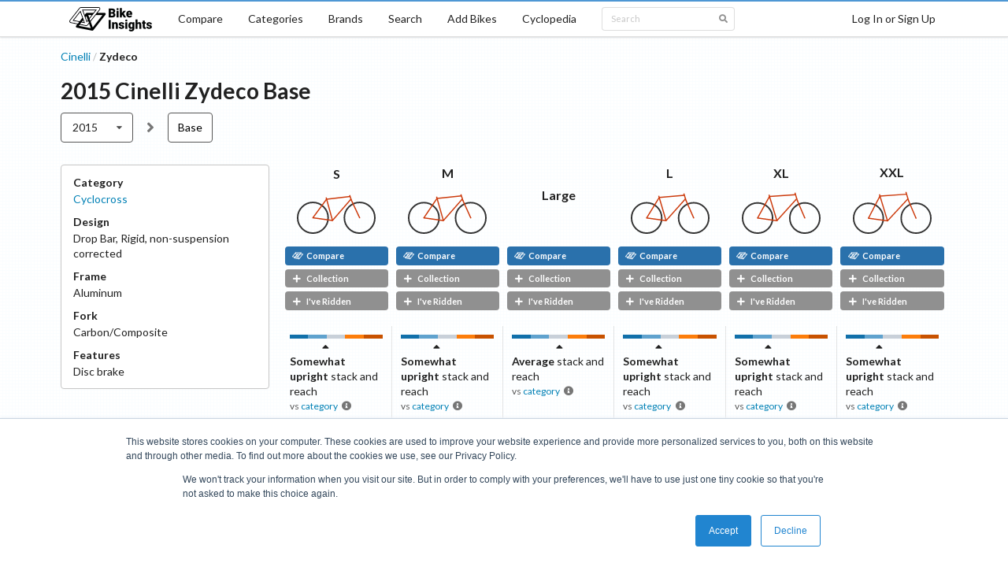

--- FILE ---
content_type: text/html; charset=utf-8
request_url: https://bikeinsights.com/bikes/5d0110bf82f316001796b440-cinelli-zydeco?version=2015
body_size: 14680
content:
<!DOCTYPE html><html lang="en"><head><meta charSet="utf-8"/><link rel="apple-touch-icon" sizes="180x180" href="/apple-touch-icon.png"/><link rel="icon" type="image/png" sizes="32x32" href="/favicon-32x32.png"/><link rel="icon" type="image/png" sizes="16x16" href="/favicon-16x16.png"/><link rel="manifest" href="/site.webmanifest"/><link rel="mask-icon" href="/safari-pinned-tab.svg" color="#000000"/><meta name="msapplication-TileColor" content="#2d89ef"/><meta name="theme-color" content="#ffffff"/><meta charSet="utf-8"/><meta name="viewport" content="minimum-scale=1, initial-scale=1, width=device-width, shrink-to-fit=no"/><link href="https://fonts.googleapis.com/css?family=Lato:400,700|Roboto:400,700|Sriracha&amp;display=swap" rel="stylesheet"/><title>2015 Cinelli Zydeco Base - Bike Insights</title><link rel="canonical" href="https://bikeinsights.com/bikes/5d0110bf82f316001796b440-cinelli-zydeco?build=base&amp;version=2015"/><meta name="description" content="Cyclocross bike with 6 sizes. Find your ideal bike using bike-on-bike geometry comparisons with diagrams, powerful search tools, and category analysis."/><meta property="og:site_name" content="Bike Insights"/><meta property="og:title" content="2015 Cinelli Zydeco Base"/><meta property="og:description" content="Cyclocross bike with 6 sizes. Find your ideal bike using bike-on-bike geometry comparisons with diagrams, powerful search tools, and category analysis."/><meta property="og:url" content="https://bikeinsights.com/bikes/5d0110bf82f316001796b440-cinelli-zydeco?build=base&amp;version=2015"/><meta name="twitter:domain" value="bikeinsights.com"/><meta name="twitter:title" value="2015 Cinelli Zydeco Base"/><meta name="twitter:description" content="Cyclocross bike with 6 sizes. Find your ideal bike using bike-on-bike geometry comparisons with diagrams, powerful search tools, and category analysis."/><meta name="twitter:url" content="https://bikeinsights.com/bikes/5d0110bf82f316001796b440-cinelli-zydeco?build=base&amp;version=2015"/><script type="application/ld+json">{"@context":"https://schema.org","@type":"BreadcrumbList","itemListElement":[{"@type":"ListItem","position":1,"item":"https://bikeinsights.com/categories","name":"Categories"},{"@type":"ListItem","position":2,"item":"https://bikeinsights.com/categories/road-bike/mixed-terrain-road-bike/cyclocross","name":"Cyclocross"},{"@type":"ListItem","position":3,"name":"2015 Cinelli Zydeco Base"}]}</script><script type="application/ld+json">{"@context":"https://schema.org","@type":"BreadcrumbList","itemListElement":[{"@type":"ListItem","position":1,"item":"https://bikeinsights.com/brands","name":"Brands"},{"@type":"ListItem","position":2,"item":"https://bikeinsights.com/brands/5bec52ce57561b00162e1218-cinelli","name":"Cinelli"},{"@type":"ListItem","position":3,"name":"2015 Zydeco Base"}]}</script><link rel="preload" href="/_next/static/css/618f307992776a35ec5c71088f5dc03c957e6efe_CSS.afd8b54e.chunk.css" as="style"/><link rel="stylesheet" href="/_next/static/css/618f307992776a35ec5c71088f5dc03c957e6efe_CSS.afd8b54e.chunk.css" data-n-g=""/><link rel="preload" href="/_next/static/css/48c6c702c1828ccaf8a90fbe2725f11dbd59f8fe_CSS.c55c50ff.chunk.css" as="style"/><link rel="stylesheet" href="/_next/static/css/48c6c702c1828ccaf8a90fbe2725f11dbd59f8fe_CSS.c55c50ff.chunk.css" data-n-g=""/><link rel="preload" href="/_next/static/css/41f0c1940ed82250b70c2338990b6f4ea6c60f96_CSS.e1d2cd34.chunk.css" as="style"/><link rel="stylesheet" href="/_next/static/css/41f0c1940ed82250b70c2338990b6f4ea6c60f96_CSS.e1d2cd34.chunk.css" data-n-g=""/><link rel="preload" href="/_next/static/css/b15abc2664df1dec357bc990bdcfa9556f4578fa_CSS.c1447ace.chunk.css" as="style"/><link rel="stylesheet" href="/_next/static/css/b15abc2664df1dec357bc990bdcfa9556f4578fa_CSS.c1447ace.chunk.css" data-n-g=""/><link rel="preload" href="/_next/static/css/d9aaf7c6752f3c36875179653c27e510cac134a8_CSS.29e8c770.chunk.css" as="style"/><link rel="stylesheet" href="/_next/static/css/d9aaf7c6752f3c36875179653c27e510cac134a8_CSS.29e8c770.chunk.css" data-n-g=""/><link rel="preload" href="/_next/static/css/f8fa1903f712fcd9654ae3a052bccaa4739f585d_CSS.67b612a4.chunk.css" as="style"/><link rel="stylesheet" href="/_next/static/css/f8fa1903f712fcd9654ae3a052bccaa4739f585d_CSS.67b612a4.chunk.css" data-n-g=""/><link rel="preload" href="/_next/static/css/033f869c0cc364627d93bd7d05534baade1e7634_CSS.a7a708ad.chunk.css" as="style"/><link rel="stylesheet" href="/_next/static/css/033f869c0cc364627d93bd7d05534baade1e7634_CSS.a7a708ad.chunk.css" data-n-g=""/><link rel="preload" href="/_next/static/css/styles.c7e39c49.chunk.css" as="style"/><link rel="stylesheet" href="/_next/static/css/styles.c7e39c49.chunk.css" data-n-g=""/><link rel="preload" href="/_next/static/css/pages/_app.3641ccc1.chunk.css" as="style"/><link rel="stylesheet" href="/_next/static/css/pages/_app.3641ccc1.chunk.css" data-n-g=""/><link rel="preload" href="/_next/static/css/237588efc258b07c78e83f24c14139791bbe828a_CSS.54188f3f.chunk.css" as="style"/><link rel="stylesheet" href="/_next/static/css/237588efc258b07c78e83f24c14139791bbe828a_CSS.54188f3f.chunk.css" data-n-p=""/><link rel="preload" href="/_next/static/css/aee52eb3c9325b3ddc7249153229fbc944dce8e3_CSS.ec9cb4a2.chunk.css" as="style"/><link rel="stylesheet" href="/_next/static/css/aee52eb3c9325b3ddc7249153229fbc944dce8e3_CSS.ec9cb4a2.chunk.css" data-n-p=""/><link rel="preload" href="/_next/static/css/a445ff8b6280f3cc74fbe3434db0e233f1e83d22_CSS.40f6affc.chunk.css" as="style"/><link rel="stylesheet" href="/_next/static/css/a445ff8b6280f3cc74fbe3434db0e233f1e83d22_CSS.40f6affc.chunk.css" data-n-p=""/><link rel="preload" href="/_next/static/css/278135737b3e1b412462599ed3da0672d62786e5_CSS.dbc74556.chunk.css" as="style"/><link rel="stylesheet" href="/_next/static/css/278135737b3e1b412462599ed3da0672d62786e5_CSS.dbc74556.chunk.css" data-n-p=""/><link rel="preload" href="/_next/static/css/pages/bikes/%5BbikeId%5D.cde65672.chunk.css" as="style"/><link rel="stylesheet" href="/_next/static/css/pages/bikes/%5BbikeId%5D.cde65672.chunk.css" data-n-p=""/><noscript data-n-css="true"></noscript><link rel="preload" href="/_next/static/chunks/main-c6246b5cf9137a17689b.js" as="script"/><link rel="preload" href="/_next/static/chunks/webpack-d7b2fb72fb7257504a38.js" as="script"/><link rel="preload" href="/_next/static/chunks/framework.7c6d77cdc01858bec508.js" as="script"/><link rel="preload" href="/_next/static/chunks/c227ff77.1542b56e990aa850d001.js" as="script"/><link rel="preload" href="/_next/static/chunks/589e5bbf4b9b7a5a2c77c117f09e20a2731373dd.8858cf83bec1e139a100.js" as="script"/><link rel="preload" href="/_next/static/chunks/7bb579c2d15f61e72122c816927bd66555157a5b.9cd2cdefd2e25969d4ad.js" as="script"/><link rel="preload" href="/_next/static/chunks/79a029a91659c4cdc3f9a87cd7912ed00fed14c5.af8594f9813978e2c92e.js" as="script"/><link rel="preload" href="/_next/static/chunks/618f307992776a35ec5c71088f5dc03c957e6efe_CSS.ff5578978733a40a67a3.js" as="script"/><link rel="preload" href="/_next/static/chunks/a28bb37d961aed8f1d56983c86241312a8eddb08.3f6c98a0d46150ce8c52.js" as="script"/><link rel="preload" href="/_next/static/chunks/a0fcf753509d76ae8066fcfad305cb8dd8b68c76.9735d51a1064a471ae54.js" as="script"/><link rel="preload" href="/_next/static/chunks/48c6c702c1828ccaf8a90fbe2725f11dbd59f8fe_CSS.d6f2610c02ca1f2f8023.js" as="script"/><link rel="preload" href="/_next/static/chunks/41f0c1940ed82250b70c2338990b6f4ea6c60f96_CSS.33fae6201fee986d0584.js" as="script"/><link rel="preload" href="/_next/static/chunks/6b321c5c20e83cacaab7463757765ce51d7318e4.8a573cd5588ffcf1f89c.js" as="script"/><link rel="preload" href="/_next/static/chunks/3bfe478cadea75db50eae4001fc5f44a2b8e40cd.43a783680665719bdbe2.js" as="script"/><link rel="preload" href="/_next/static/chunks/b15abc2664df1dec357bc990bdcfa9556f4578fa_CSS.0b5f6bdc6f7c56fd5910.js" as="script"/><link rel="preload" href="/_next/static/chunks/43707ddad152cc116a5685f0ce8ea0cccd3576d3.a36b7e73f2ac225b53a1.js" as="script"/><link rel="preload" href="/_next/static/chunks/d9aaf7c6752f3c36875179653c27e510cac134a8_CSS.5cce01f8b620a635bfe5.js" as="script"/><link rel="preload" href="/_next/static/chunks/f8fa1903f712fcd9654ae3a052bccaa4739f585d_CSS.2def46d8f6d9630e1283.js" as="script"/><link rel="preload" href="/_next/static/chunks/0796b910c00101f49dbf79e29359d08a632a36da.37809d65d1d0fe5a27c7.js" as="script"/><link rel="preload" href="/_next/static/chunks/91ad7b0c3af0720f1cad9ed1d9df32995d1ffc6a.2c089197609412557f45.js" as="script"/><link rel="preload" href="/_next/static/chunks/033f869c0cc364627d93bd7d05534baade1e7634.23768903295e9d7acc62.js" as="script"/><link rel="preload" href="/_next/static/chunks/033f869c0cc364627d93bd7d05534baade1e7634_CSS.034de57766ff36fd46b3.js" as="script"/><link rel="preload" href="/_next/static/chunks/styles.5b83a617d2a1c939c2af.js" as="script"/><link rel="preload" href="/_next/static/chunks/pages/_app-d7a05ccb93538a4e52f6.js" as="script"/><link rel="preload" href="/_next/static/chunks/52d02a0c042c83e03948955c95d4d8ed3e5904f0.ad60c08cdd574893f13a.js" as="script"/><link rel="preload" href="/_next/static/chunks/237588efc258b07c78e83f24c14139791bbe828a_CSS.748f7f460fe4ac62566f.js" as="script"/><link rel="preload" href="/_next/static/chunks/aee52eb3c9325b3ddc7249153229fbc944dce8e3.3ae6a51de7e903d809f9.js" as="script"/><link rel="preload" href="/_next/static/chunks/aee52eb3c9325b3ddc7249153229fbc944dce8e3_CSS.b49a158ac8e0abf8851b.js" as="script"/><link rel="preload" href="/_next/static/chunks/0b74e05a0a486787672db27c289b41d5ac38a3d5.00e42a07a5e0a53eef45.js" as="script"/><link rel="preload" href="/_next/static/chunks/a445ff8b6280f3cc74fbe3434db0e233f1e83d22_CSS.f670b774c84bedcb2ff7.js" as="script"/><link rel="preload" href="/_next/static/chunks/4e090e2a7b1985d00500c667c6c44a1b5d982bd9.bb30751d65e2d1ba039b.js" as="script"/><link rel="preload" href="/_next/static/chunks/278135737b3e1b412462599ed3da0672d62786e5_CSS.00748a1e77ca8afbafe6.js" as="script"/><link rel="preload" href="/_next/static/chunks/278135737b3e1b412462599ed3da0672d62786e5.2dda07d27591854d78a7.js" as="script"/><link rel="preload" href="/_next/static/chunks/pages/bikes/%5BbikeId%5D-c3838e5cf6118a516b54.js" as="script"/></head><body><div id="__next"><div class=""><div class="cheeseburger-menu"><div class="cheeseburger-menu-overlay" style="position:fixed;top:0;bottom:0;left:0;right:0;z-index:1001;background:rgba(0, 0, 0, 0.3);opacity:0;transition:opacity 0.3s, transform 0s 0.3s;transform:translate3d(100%, 0px, 0px)" role="button" tabindex="-1"></div><div><div class="cheeseburger-menu-outer" style="position:fixed;left:0;right:inherit;top:0;bottom:0;z-index:1002;width:300px;max-width:80%;transition:transform 0.3s;transform:translate3d(-100%, 0px, 0px);transform-origin:left;background-color:white"><div class="cheeseburger-menu-inner" style="height:100%;padding-bottom:0;overflow-y:auto"><div class="mobile-sidebar-content"><div class="mobile-sidebar-menu"><a href="/">Home</a><a href="/compare">Compare</a><a href="/categories">Categories</a><a href="/brands">Brands</a><a href="/search">Search</a><a href="/bike-geometries/add">Add Bikes</a><a href="/cyclopedia">Cyclopedia</a></div><div class="mobile-sidebar-search"><div class="search-box"><div class="ui large fluid right icon input"><input type="text" value="" placeholder="Search"/><i aria-hidden="true" class="search icon"></i></div></div></div></div></div><div class="cheeseburger-menu-shadow" style="position:absolute;z-index:-1;width:100%;height:100%;transition:opacity 0.3s;box-shadow:0 0 15px 0 rgba(0, 0, 0, .2);opacity:0;top:0;bottom:0;left:0;right:0"></div></div></div></div><div class="mobile-content"><header class="ui borderless stackable top fixed desktop-menu menu"><nav aria-labelledby="primary-navigation" class="ui container"><a class="item logo-item" href="/"><img src="/logo.png" srcSet="/logo.png 1x, /logo_2x.png 2x" alt="Bike Insights"/></a><a class="item" href="/compare">Compare</a><a class="item" href="/categories">Categories</a><a class="item" href="/brands">Brands</a><a class="item" href="/search">Search</a><a class="item" href="/bike-geometries/add">Add Bikes</a><a class="item" href="/cyclopedia">Cyclopedia</a><div class="item search-menu-item"><div class="search-box dropdown"><div class="ui mini right icon input"><input type="text" value="" placeholder="Search"/><i aria-hidden="true" class="search icon"></i></div></div></div><a class="right item">Log In or Sign Up</a></nav></header><header aria-labelledby="mobile-navigation" class="ui borderless mobile-menu menu"><a class="item"><i aria-hidden="true" class="sidebar icon"></i></a><a class="item logo-item" href="/"><img src="/logo.png" srcSet="/logo.png 1x, /logo_2x.png 2x" alt="Bike Insights"/></a><a class="right item">Log In or Sign Up</a></header><main class="ui container page-container bike-profile"><div class="header-wrapper"><div class="header-title-wrapper"><div class="ui breadcrumb"><div class="section"><a href="/brands/5bec52ce57561b00162e1218-cinelli">Cinelli</a></div><div class="divider">/</div><div class="active section">Zydeco</div></div><h1 class="ui header header-title">2015<!-- --> <!-- -->Cinelli<!-- --> <!-- -->Zydeco<!-- --> <!-- -->Base</h1></div></div><div class="version-build-wrapper"><div class="version-menu"><nav name="version" aria-labelledby="bike-version-navigation" role="listbox" aria-expanded="false" class="ui compact selection scrolling dropdown" tabindex="0"><div aria-atomic="true" aria-live="polite" role="alert" class="divider text">2015</div><i aria-hidden="true" class="dropdown icon"></i><div class="menu transition"><a title="2026 Cinelli Zydeco" style="pointer-events:all" role="option" aria-checked="false" aria-selected="false" class="item" href="/bikes/5d0110bf82f316001796b440-cinelli-zydeco?version=2026"><span class="text">2026</span></a><a title="2023 Cinelli Zydeco" style="pointer-events:all" role="option" aria-checked="false" aria-selected="false" class="item" href="/bikes/5d0110bf82f316001796b440-cinelli-zydeco?version=2023"><span class="text">2023</span></a><a title="2020 Cinelli Zydeco" style="pointer-events:all" role="option" aria-checked="false" aria-selected="false" class="item" href="/bikes/5d0110bf82f316001796b440-cinelli-zydeco?version=2020"><span class="text">2020</span></a><a title="2018 Cinelli Zydeco" style="pointer-events:all" role="option" aria-checked="false" aria-selected="false" class="item" href="/bikes/5d0110bf82f316001796b440-cinelli-zydeco?version=2018"><span class="text">2018</span></a><a title="2016 Cinelli Zydeco" style="pointer-events:all" role="option" aria-checked="false" aria-selected="false" class="item" href="/bikes/5d0110bf82f316001796b440-cinelli-zydeco?version=2016"><span class="text">2016</span></a><a title="2015 Cinelli Zydeco" style="pointer-events:all" role="option" aria-checked="true" aria-selected="true" class="active selected item" href="/bikes/5d0110bf82f316001796b440-cinelli-zydeco?version=2015"><span class="text">2015</span></a></div></nav></div><i aria-hidden="true" class="grey angle right icon"></i><div class="build-menu"><nav class="build-list" aria-labelledby="bike-build-navigation"><a class="build-list-build active" title="2015 Cinelli Zydeco Base" href="/bikes/5d0110bf82f316001796b440-cinelli-zydeco?version=2015&amp;build=base">Base</a></nav></div></div><div class="build-profile"><div class="geometry-table-wrapper"><div class="geometry-table geometry-count-6"><div class="geometry-table-header-wrapper"><div class="geometry-table-header-wrapper-left"><div class="build-summary-component"><div class="build-summary-content"><dl class="build-summary-items"><div class="build-summary-item"><dt class="build-summary-item-title">Category</dt><dd class="build-summary-item-content"><a href="/categories/road-bike/mixed-terrain-road-bike/cyclocross">Cyclocross</a></dd></div><div class="build-summary-item"><dt class="build-summary-item-title">Design</dt><dd class="build-summary-item-content"><span>Drop Bar</span><span>, </span><span>Rigid, non-suspension corrected</span></dd></div><div class="build-summary-item"><dt class="build-summary-item-title">Frame</dt><dd class="build-summary-item-content">Aluminum</dd></div><div class="build-summary-item"><dt class="build-summary-item-title">Fork</dt><dd class="build-summary-item-content">Carbon/Composite</dd></div><div class="build-summary-item"><dt class="build-summary-item-title">Features</dt><dd class="build-summary-item-content"><span>Disc<!-- --> brake</span></dd></div></dl><div class="build-summary-labels"></div></div></div></div><div class="geometry-table-header-wrapper-right"><div class="bike-profile-header"><div role="navigation" class="navigation"><a tabindex="-1" class="item far-left disabled" alt="Jump to Smallest Size" role="button"><span><i aria-hidden="true" class="angle double left icon"></i><span class="label">S</span></span></a><a tabindex="-1" class="item left disabled" alt="View Smaller Size" role="button"><span><i aria-hidden="true" class="angle left icon"></i><span class="label">size</span></span></a><span class="item"><span class="summary">6<!-- --> sizes</span><span class="range">(<!-- -->S<!-- --> to <!-- -->XXL<!-- -->)</span></span><a tabindex="-1" class="item right disabled" alt="View Larger Size" role="button"><span><span class="label">size</span><i aria-hidden="true" class="angle right icon"></i></span></a><a tabindex="-1" class="item far-right disabled" alt="Jump to Largest Size" role="button"><span><span class="label">XXL</span><i aria-hidden="true" class="angle double right icon"></i></span></a></div><table class="bike-profile-table bike-profile-header-table"><tbody><tr><td class="header-cell ghc ghc-0"><div class="size-wrapper"><a class="size" title="2015 Cinelli Zydeco Base S" href="/bike-geometries/637ace2d5d1291001dc844a3-2015-cinelli-zydeco-base-s">S</a></div><div class="bike-diagram-wrapper"><a class="size" title="2015 Cinelli Zydeco Base S" href="/bike-geometries/637ace2d5d1291001dc844a3-2015-cinelli-zydeco-base-s"><svg width="100" height="49.68735224586289" xmlns="http://www.w3.org/2000/svg" opacity="1"><g transform="scale(0.0591016548463357)"><g><g><ellipse cx="344" cy="496.71" rx="327.5" ry="327.5" stroke-width="33" stroke="#333" fill="transparent"></ellipse><ellipse cx="344" cy="496.71" rx="12.7" ry="12.7" stroke-width="0" fill="#cc3b0d"></ellipse></g><g><ellipse cx="1348" cy="496.71" rx="327.5" ry="327.5" stroke-width="33" stroke="#333" fill="transparent"></ellipse><ellipse cx="1348" cy="496.71" rx="12.7" ry="12.7" stroke-width="0" fill="#cc3b0d"></ellipse></g></g><ellipse cx="765.02" cy="554.71" rx="12.7" ry="12.7" stroke-width="0" fill="#cc3b0d"></ellipse><line x1="344" y1="496.71" x2="765.02" y2="554.71" stroke-width="25.4" stroke="#cc3b0d" fill="none"></line><line x1="628.73" y1="63.26" x2="765.02" y2="554.71" stroke-width="25.4" stroke="#cc3b0d" fill="none"></line><line x1="638.62" y1="98.91" x2="344" y2="496.71" stroke-width="25.4" stroke="#cc3b0d" fill="none"></line><line x1="1133.75" y1="12.7" x2="1172.82" y2="126.16" stroke-width="25.4" stroke="#cc3b0d" fill="none"></line><line x1="638.62" y1="98.91" x2="1143.52" y2="41.07" stroke-width="25.4" stroke="#cc3b0d" fill="none"></line><line x1="765.02" y1="554.71" x2="1163.05" y2="97.8" stroke-width="25.4" stroke="#cc3b0d" fill="none"></line><g><line x1="1172.82" y1="126.16" x2="1348" y2="496.71" stroke-width="25.4" stroke="#cc3b0d" fill="none"></line><ellipse cx="1172.82" cy="126.16" rx="12.7" ry="12.7" stroke-width="0" fill="#cc3b0d"></ellipse></g></g></svg></a></div><div class="bike-geometry-buttons"><div class="bike-geometry-compare-button compact fluid"><a title="Compare this bike" class="ui black small label" href="/compare?geometries=637ace2d5d1291001dc844a3"><span class="bike-insights-icon small">
<svg width="100%" height="100%" viewBox="0 0 14 9" version="1.1" xmlns="http://www.w3.org/2000/svg" xmlns:xlink="http://www.w3.org/1999/xlink" xml:space="preserve" xmlns:serif="http://www.serif.com/" style="fill-rule:evenodd;clip-rule:evenodd;stroke-linejoin:round;stroke-miterlimit:2;">
  <g id="Shadow-170" serif:id="Shadow 170" transform="matrix(1,0,0,1,-1691.61,-1015.17)">
      <g transform="matrix(0.0580316,0,0,0.0580316,1674.34,1004.7)">
          <circle cx="531.667" cy="219.075" r="7.326" style="fill:white;"/>
      </g>
      <g transform="matrix(0.0580316,0,0,0.0580316,1663.34,1009.59)">
          <circle cx="531.667" cy="219.075" r="7.326" style="fill:white;"/>
      </g>
      <g transform="matrix(0.0580316,0,0,0.0580316,1669.47,1010.79)">
          <circle cx="531.667" cy="219.075" r="7.326" style="fill:white;"/>
      </g>
      <g transform="matrix(0.0580316,0,0,0.0580316,1667.24,1004.7)">
          <circle cx="531.667" cy="219.075" r="7.326" style="fill:white;"/>
      </g>
      <g transform="matrix(-0.000531338,-0.000424692,0.00312267,-0.00390682,1696.15,1019.86)">
          <rect x="-624.988" y="-624.988" width="1249.98" height="1249.98" style="fill:white;"/>
      </g>
      <g transform="matrix(3.67177e-20,0.000599645,-0.00500143,3.06249e-19,1701.64,1017.42)">
          <rect x="-708.956" y="-708.956" width="1417.91" height="1417.91" style="fill:white;"/>
      </g>
      <g transform="matrix(-0.000426526,-0.000340877,0.00312245,-0.003907,1702.76,1020.46)">
          <rect x="-778.604" y="-778.604" width="1557.21" height="1557.21" style="fill:white;"/>
      </g>
      <g transform="matrix(-0.000130741,0.000667825,-0.00490826,-0.000960899,1697.26,1022.9)">
          <rect x="-624.717" y="-624.717" width="1249.43" height="1249.43" style="fill:white;"/>
      </g>
      <g transform="matrix(-0.000616331,0.000225833,-0.00172073,-0.00469611,1699.21,1020.46)">
          <rect x="-647.772" y="-647.772" width="1295.54" height="1295.54" style="fill:white;"/>
      </g>
  </g>
  <g id="Fill-130" serif:id="Fill 130" transform="matrix(1,0,0,1,-1870.61,-1033.22)">
      <g transform="matrix(0.0580316,0,0,0.0580316,1851.17,1020.93)">
          <circle cx="531.667" cy="219.075" r="7.326" style="fill:white;"/>
      </g>
      <g transform="matrix(0.0580316,0,0,0.0580316,1840.18,1025.81)">
          <circle cx="531.667" cy="219.075" r="7.326" style="fill:white;"/>
      </g>
      <g transform="matrix(0.0580316,0,0,0.0580316,1846.31,1027.01)">
          <circle cx="531.667" cy="219.075" r="7.326" style="fill:white;"/>
      </g>
      <g transform="matrix(0.0580316,0,0,0.0580316,1844.08,1020.93)">
          <circle cx="531.667" cy="219.075" r="7.326" style="fill:white;"/>
      </g>
      <g transform="matrix(-0.000616219,0.000225792,-0.00172073,-0.00469611,1876.05,1036.68)">
          <rect x="-647.772" y="-647.772" width="1295.54" height="1295.54" style="fill:white;"/>
      </g>
      <g transform="matrix(-0.000531338,-0.000424692,0.00312267,-0.00390682,1872.99,1036.08)">
          <rect x="-624.988" y="-624.988" width="1249.98" height="1249.98" style="fill:white;"/>
      </g>
      <g transform="matrix(3.67177e-20,0.000599645,-0.00500143,3.06249e-19,1878.48,1033.64)">
          <rect x="-708.956" y="-708.956" width="1417.91" height="1417.91" style="fill:white;"/>
      </g>
      <g transform="matrix(-0.000426526,-0.000340877,0.00312245,-0.003907,1879.6,1036.68)">
          <rect x="-778.604" y="-778.604" width="1557.21" height="1557.21" style="fill:white;"/>
      </g>
      <g transform="matrix(-0.000130741,0.000667825,-0.00490826,-0.000960899,1874.1,1039.12)">
          <rect x="-624.717" y="-624.717" width="1249.43" height="1249.43" style="fill:white;"/>
      </g>
  </g>
</svg>
      </span> Compare</a></div><div class="bike-geometry-bookmark compact fluid"><a role="button" title="Add bike to your collection" class="ui grey small label"><i aria-hidden="true" class="plus icon"></i>Collection</a></div><div class="bike-geometry-ridden-toggle compact fluid"><a role="button" title="Mark bike as ridden" class="ui grey small label"><i aria-hidden="true" class="plus icon"></i>I&#x27;ve Ridden</a></div></div></td><td class="header-cell ghc ghc-1"><div class="size-wrapper"><a class="size" title="2015 Cinelli Zydeco Base M" href="/bike-geometries/637ace2d5d1291001dc844a4-2015-cinelli-zydeco-base-m">M</a></div><div class="bike-diagram-wrapper"><a class="size" title="2015 Cinelli Zydeco Base M" href="/bike-geometries/637ace2d5d1291001dc844a4-2015-cinelli-zydeco-base-m"><svg width="100" height="50.81812831077104" xmlns="http://www.w3.org/2000/svg" opacity="1"><g transform="scale(0.05885815185403178)"><g><g><ellipse cx="344" cy="519.4" rx="327.5" ry="327.5" stroke-width="33" stroke="#333" fill="transparent"></ellipse><ellipse cx="344" cy="519.4" rx="12.7" ry="12.7" stroke-width="0" fill="#cc3b0d"></ellipse></g><g><ellipse cx="1355" cy="519.4" rx="327.5" ry="327.5" stroke-width="33" stroke="#333" fill="transparent"></ellipse><ellipse cx="1355" cy="519.4" rx="12.7" ry="12.7" stroke-width="0" fill="#cc3b0d"></ellipse></g></g><ellipse cx="765.02" cy="577.4" rx="12.7" ry="12.7" stroke-width="0" fill="#cc3b0d"></ellipse><line x1="344" y1="519.4" x2="765.02" y2="577.4" stroke-width="25.4" stroke="#cc3b0d" fill="none"></line><line x1="617.56" y1="63.12" x2="765.02" y2="577.4" stroke-width="25.4" stroke="#cc3b0d" fill="none"></line><line x1="628.03" y1="99.65" x2="344" y2="519.4" stroke-width="25.4" stroke="#cc3b0d" fill="none"></line><line x1="1143.05" y1="12.7" x2="1186.31" y2="145.85" stroke-width="25.4" stroke="#cc3b0d" fill="none"></line><line x1="628.03" y1="99.65" x2="1153.86" y2="45.99" stroke-width="25.4" stroke="#cc3b0d" fill="none"></line><line x1="765.02" y1="577.4" x2="1175.49" y2="112.56" stroke-width="25.4" stroke="#cc3b0d" fill="none"></line><g><line x1="1186.31" y1="145.85" x2="1355" y2="519.4" stroke-width="25.4" stroke="#cc3b0d" fill="none"></line><ellipse cx="1186.31" cy="145.85" rx="12.7" ry="12.7" stroke-width="0" fill="#cc3b0d"></ellipse></g></g></svg></a></div><div class="bike-geometry-buttons"><div class="bike-geometry-compare-button compact fluid"><a title="Compare this bike" class="ui black small label" href="/compare?geometries=637ace2d5d1291001dc844a4"><span class="bike-insights-icon small">
<svg width="100%" height="100%" viewBox="0 0 14 9" version="1.1" xmlns="http://www.w3.org/2000/svg" xmlns:xlink="http://www.w3.org/1999/xlink" xml:space="preserve" xmlns:serif="http://www.serif.com/" style="fill-rule:evenodd;clip-rule:evenodd;stroke-linejoin:round;stroke-miterlimit:2;">
  <g id="Shadow-170" serif:id="Shadow 170" transform="matrix(1,0,0,1,-1691.61,-1015.17)">
      <g transform="matrix(0.0580316,0,0,0.0580316,1674.34,1004.7)">
          <circle cx="531.667" cy="219.075" r="7.326" style="fill:white;"/>
      </g>
      <g transform="matrix(0.0580316,0,0,0.0580316,1663.34,1009.59)">
          <circle cx="531.667" cy="219.075" r="7.326" style="fill:white;"/>
      </g>
      <g transform="matrix(0.0580316,0,0,0.0580316,1669.47,1010.79)">
          <circle cx="531.667" cy="219.075" r="7.326" style="fill:white;"/>
      </g>
      <g transform="matrix(0.0580316,0,0,0.0580316,1667.24,1004.7)">
          <circle cx="531.667" cy="219.075" r="7.326" style="fill:white;"/>
      </g>
      <g transform="matrix(-0.000531338,-0.000424692,0.00312267,-0.00390682,1696.15,1019.86)">
          <rect x="-624.988" y="-624.988" width="1249.98" height="1249.98" style="fill:white;"/>
      </g>
      <g transform="matrix(3.67177e-20,0.000599645,-0.00500143,3.06249e-19,1701.64,1017.42)">
          <rect x="-708.956" y="-708.956" width="1417.91" height="1417.91" style="fill:white;"/>
      </g>
      <g transform="matrix(-0.000426526,-0.000340877,0.00312245,-0.003907,1702.76,1020.46)">
          <rect x="-778.604" y="-778.604" width="1557.21" height="1557.21" style="fill:white;"/>
      </g>
      <g transform="matrix(-0.000130741,0.000667825,-0.00490826,-0.000960899,1697.26,1022.9)">
          <rect x="-624.717" y="-624.717" width="1249.43" height="1249.43" style="fill:white;"/>
      </g>
      <g transform="matrix(-0.000616331,0.000225833,-0.00172073,-0.00469611,1699.21,1020.46)">
          <rect x="-647.772" y="-647.772" width="1295.54" height="1295.54" style="fill:white;"/>
      </g>
  </g>
  <g id="Fill-130" serif:id="Fill 130" transform="matrix(1,0,0,1,-1870.61,-1033.22)">
      <g transform="matrix(0.0580316,0,0,0.0580316,1851.17,1020.93)">
          <circle cx="531.667" cy="219.075" r="7.326" style="fill:white;"/>
      </g>
      <g transform="matrix(0.0580316,0,0,0.0580316,1840.18,1025.81)">
          <circle cx="531.667" cy="219.075" r="7.326" style="fill:white;"/>
      </g>
      <g transform="matrix(0.0580316,0,0,0.0580316,1846.31,1027.01)">
          <circle cx="531.667" cy="219.075" r="7.326" style="fill:white;"/>
      </g>
      <g transform="matrix(0.0580316,0,0,0.0580316,1844.08,1020.93)">
          <circle cx="531.667" cy="219.075" r="7.326" style="fill:white;"/>
      </g>
      <g transform="matrix(-0.000616219,0.000225792,-0.00172073,-0.00469611,1876.05,1036.68)">
          <rect x="-647.772" y="-647.772" width="1295.54" height="1295.54" style="fill:white;"/>
      </g>
      <g transform="matrix(-0.000531338,-0.000424692,0.00312267,-0.00390682,1872.99,1036.08)">
          <rect x="-624.988" y="-624.988" width="1249.98" height="1249.98" style="fill:white;"/>
      </g>
      <g transform="matrix(3.67177e-20,0.000599645,-0.00500143,3.06249e-19,1878.48,1033.64)">
          <rect x="-708.956" y="-708.956" width="1417.91" height="1417.91" style="fill:white;"/>
      </g>
      <g transform="matrix(-0.000426526,-0.000340877,0.00312245,-0.003907,1879.6,1036.68)">
          <rect x="-778.604" y="-778.604" width="1557.21" height="1557.21" style="fill:white;"/>
      </g>
      <g transform="matrix(-0.000130741,0.000667825,-0.00490826,-0.000960899,1874.1,1039.12)">
          <rect x="-624.717" y="-624.717" width="1249.43" height="1249.43" style="fill:white;"/>
      </g>
  </g>
</svg>
      </span> Compare</a></div><div class="bike-geometry-bookmark compact fluid"><a role="button" title="Add bike to your collection" class="ui grey small label"><i aria-hidden="true" class="plus icon"></i>Collection</a></div><div class="bike-geometry-ridden-toggle compact fluid"><a role="button" title="Mark bike as ridden" class="ui grey small label"><i aria-hidden="true" class="plus icon"></i>I&#x27;ve Ridden</a></div></div></td><td class="header-cell ghc ghc-2"><div class="size-wrapper"><a class="size" title="2015 Cinelli Zydeco Base Large" href="/bike-geometries/6818aed96dbae9001ae27ee3-2015-cinelli-zydeco-base-large">Large</a></div><div class="bike-diagram-wrapper"></div><div class="bike-geometry-buttons"><div class="bike-geometry-compare-button compact fluid"><a title="Compare this bike" class="ui black small label" href="/compare?geometries=6818aed96dbae9001ae27ee3"><span class="bike-insights-icon small">
<svg width="100%" height="100%" viewBox="0 0 14 9" version="1.1" xmlns="http://www.w3.org/2000/svg" xmlns:xlink="http://www.w3.org/1999/xlink" xml:space="preserve" xmlns:serif="http://www.serif.com/" style="fill-rule:evenodd;clip-rule:evenodd;stroke-linejoin:round;stroke-miterlimit:2;">
  <g id="Shadow-170" serif:id="Shadow 170" transform="matrix(1,0,0,1,-1691.61,-1015.17)">
      <g transform="matrix(0.0580316,0,0,0.0580316,1674.34,1004.7)">
          <circle cx="531.667" cy="219.075" r="7.326" style="fill:white;"/>
      </g>
      <g transform="matrix(0.0580316,0,0,0.0580316,1663.34,1009.59)">
          <circle cx="531.667" cy="219.075" r="7.326" style="fill:white;"/>
      </g>
      <g transform="matrix(0.0580316,0,0,0.0580316,1669.47,1010.79)">
          <circle cx="531.667" cy="219.075" r="7.326" style="fill:white;"/>
      </g>
      <g transform="matrix(0.0580316,0,0,0.0580316,1667.24,1004.7)">
          <circle cx="531.667" cy="219.075" r="7.326" style="fill:white;"/>
      </g>
      <g transform="matrix(-0.000531338,-0.000424692,0.00312267,-0.00390682,1696.15,1019.86)">
          <rect x="-624.988" y="-624.988" width="1249.98" height="1249.98" style="fill:white;"/>
      </g>
      <g transform="matrix(3.67177e-20,0.000599645,-0.00500143,3.06249e-19,1701.64,1017.42)">
          <rect x="-708.956" y="-708.956" width="1417.91" height="1417.91" style="fill:white;"/>
      </g>
      <g transform="matrix(-0.000426526,-0.000340877,0.00312245,-0.003907,1702.76,1020.46)">
          <rect x="-778.604" y="-778.604" width="1557.21" height="1557.21" style="fill:white;"/>
      </g>
      <g transform="matrix(-0.000130741,0.000667825,-0.00490826,-0.000960899,1697.26,1022.9)">
          <rect x="-624.717" y="-624.717" width="1249.43" height="1249.43" style="fill:white;"/>
      </g>
      <g transform="matrix(-0.000616331,0.000225833,-0.00172073,-0.00469611,1699.21,1020.46)">
          <rect x="-647.772" y="-647.772" width="1295.54" height="1295.54" style="fill:white;"/>
      </g>
  </g>
  <g id="Fill-130" serif:id="Fill 130" transform="matrix(1,0,0,1,-1870.61,-1033.22)">
      <g transform="matrix(0.0580316,0,0,0.0580316,1851.17,1020.93)">
          <circle cx="531.667" cy="219.075" r="7.326" style="fill:white;"/>
      </g>
      <g transform="matrix(0.0580316,0,0,0.0580316,1840.18,1025.81)">
          <circle cx="531.667" cy="219.075" r="7.326" style="fill:white;"/>
      </g>
      <g transform="matrix(0.0580316,0,0,0.0580316,1846.31,1027.01)">
          <circle cx="531.667" cy="219.075" r="7.326" style="fill:white;"/>
      </g>
      <g transform="matrix(0.0580316,0,0,0.0580316,1844.08,1020.93)">
          <circle cx="531.667" cy="219.075" r="7.326" style="fill:white;"/>
      </g>
      <g transform="matrix(-0.000616219,0.000225792,-0.00172073,-0.00469611,1876.05,1036.68)">
          <rect x="-647.772" y="-647.772" width="1295.54" height="1295.54" style="fill:white;"/>
      </g>
      <g transform="matrix(-0.000531338,-0.000424692,0.00312267,-0.00390682,1872.99,1036.08)">
          <rect x="-624.988" y="-624.988" width="1249.98" height="1249.98" style="fill:white;"/>
      </g>
      <g transform="matrix(3.67177e-20,0.000599645,-0.00500143,3.06249e-19,1878.48,1033.64)">
          <rect x="-708.956" y="-708.956" width="1417.91" height="1417.91" style="fill:white;"/>
      </g>
      <g transform="matrix(-0.000426526,-0.000340877,0.00312245,-0.003907,1879.6,1036.68)">
          <rect x="-778.604" y="-778.604" width="1557.21" height="1557.21" style="fill:white;"/>
      </g>
      <g transform="matrix(-0.000130741,0.000667825,-0.00490826,-0.000960899,1874.1,1039.12)">
          <rect x="-624.717" y="-624.717" width="1249.43" height="1249.43" style="fill:white;"/>
      </g>
  </g>
</svg>
      </span> Compare</a></div><div class="bike-geometry-bookmark compact fluid"><a role="button" title="Add bike to your collection" class="ui grey small label"><i aria-hidden="true" class="plus icon"></i>Collection</a></div><div class="bike-geometry-ridden-toggle compact fluid"><a role="button" title="Mark bike as ridden" class="ui grey small label"><i aria-hidden="true" class="plus icon"></i>I&#x27;ve Ridden</a></div></div></td><td class="header-cell ghc ghc-3"><div class="size-wrapper"><a class="size" title="2015 Cinelli Zydeco Base L" href="/bike-geometries/637ace2d5d1291001dc844a5-2015-cinelli-zydeco-base-l">L</a></div><div class="bike-diagram-wrapper"><a class="size" title="2015 Cinelli Zydeco Base L" href="/bike-geometries/637ace2d5d1291001dc844a5-2015-cinelli-zydeco-base-l"><svg width="100" height="51.74370977179637" xmlns="http://www.w3.org/2000/svg" opacity="1"><g transform="scale(0.058513750731421885)"><g><g><ellipse cx="344" cy="540.3" rx="327.5" ry="327.5" stroke-width="33" stroke="#333" fill="transparent"></ellipse><ellipse cx="344" cy="540.3" rx="12.7" ry="12.7" stroke-width="0" fill="#cc3b0d"></ellipse></g><g><ellipse cx="1365" cy="540.3" rx="327.5" ry="327.5" stroke-width="33" stroke="#333" fill="transparent"></ellipse><ellipse cx="1365" cy="540.3" rx="12.7" ry="12.7" stroke-width="0" fill="#cc3b0d"></ellipse></g></g><ellipse cx="765.02" cy="598.3" rx="12.7" ry="12.7" stroke-width="0" fill="#cc3b0d"></ellipse><line x1="344" y1="540.3" x2="765.02" y2="598.3" stroke-width="25.4" stroke="#cc3b0d" fill="none"></line><line x1="605.98" y1="61.36" x2="765.02" y2="598.3" stroke-width="25.4" stroke="#cc3b0d" fill="none"></line><line x1="617.05" y1="98.76" x2="344" y2="540.3" stroke-width="25.4" stroke="#cc3b0d" fill="none"></line><line x1="1151.46" y1="12.7" x2="1199.58" y2="165.29" stroke-width="25.4" stroke="#cc3b0d" fill="none"></line><line x1="617.05" y1="98.76" x2="1163.49" y2="50.85" stroke-width="25.4" stroke="#cc3b0d" fill="none"></line><line x1="765.02" y1="598.3" x2="1187.55" y2="127.15" stroke-width="25.4" stroke="#cc3b0d" fill="none"></line><g><line x1="1199.58" y1="165.29" x2="1365" y2="540.3" stroke-width="25.4" stroke="#cc3b0d" fill="none"></line><ellipse cx="1199.58" cy="165.29" rx="12.7" ry="12.7" stroke-width="0" fill="#cc3b0d"></ellipse></g></g></svg></a></div><div class="bike-geometry-buttons"><div class="bike-geometry-compare-button compact fluid"><a title="Compare this bike" class="ui black small label" href="/compare?geometries=637ace2d5d1291001dc844a5"><span class="bike-insights-icon small">
<svg width="100%" height="100%" viewBox="0 0 14 9" version="1.1" xmlns="http://www.w3.org/2000/svg" xmlns:xlink="http://www.w3.org/1999/xlink" xml:space="preserve" xmlns:serif="http://www.serif.com/" style="fill-rule:evenodd;clip-rule:evenodd;stroke-linejoin:round;stroke-miterlimit:2;">
  <g id="Shadow-170" serif:id="Shadow 170" transform="matrix(1,0,0,1,-1691.61,-1015.17)">
      <g transform="matrix(0.0580316,0,0,0.0580316,1674.34,1004.7)">
          <circle cx="531.667" cy="219.075" r="7.326" style="fill:white;"/>
      </g>
      <g transform="matrix(0.0580316,0,0,0.0580316,1663.34,1009.59)">
          <circle cx="531.667" cy="219.075" r="7.326" style="fill:white;"/>
      </g>
      <g transform="matrix(0.0580316,0,0,0.0580316,1669.47,1010.79)">
          <circle cx="531.667" cy="219.075" r="7.326" style="fill:white;"/>
      </g>
      <g transform="matrix(0.0580316,0,0,0.0580316,1667.24,1004.7)">
          <circle cx="531.667" cy="219.075" r="7.326" style="fill:white;"/>
      </g>
      <g transform="matrix(-0.000531338,-0.000424692,0.00312267,-0.00390682,1696.15,1019.86)">
          <rect x="-624.988" y="-624.988" width="1249.98" height="1249.98" style="fill:white;"/>
      </g>
      <g transform="matrix(3.67177e-20,0.000599645,-0.00500143,3.06249e-19,1701.64,1017.42)">
          <rect x="-708.956" y="-708.956" width="1417.91" height="1417.91" style="fill:white;"/>
      </g>
      <g transform="matrix(-0.000426526,-0.000340877,0.00312245,-0.003907,1702.76,1020.46)">
          <rect x="-778.604" y="-778.604" width="1557.21" height="1557.21" style="fill:white;"/>
      </g>
      <g transform="matrix(-0.000130741,0.000667825,-0.00490826,-0.000960899,1697.26,1022.9)">
          <rect x="-624.717" y="-624.717" width="1249.43" height="1249.43" style="fill:white;"/>
      </g>
      <g transform="matrix(-0.000616331,0.000225833,-0.00172073,-0.00469611,1699.21,1020.46)">
          <rect x="-647.772" y="-647.772" width="1295.54" height="1295.54" style="fill:white;"/>
      </g>
  </g>
  <g id="Fill-130" serif:id="Fill 130" transform="matrix(1,0,0,1,-1870.61,-1033.22)">
      <g transform="matrix(0.0580316,0,0,0.0580316,1851.17,1020.93)">
          <circle cx="531.667" cy="219.075" r="7.326" style="fill:white;"/>
      </g>
      <g transform="matrix(0.0580316,0,0,0.0580316,1840.18,1025.81)">
          <circle cx="531.667" cy="219.075" r="7.326" style="fill:white;"/>
      </g>
      <g transform="matrix(0.0580316,0,0,0.0580316,1846.31,1027.01)">
          <circle cx="531.667" cy="219.075" r="7.326" style="fill:white;"/>
      </g>
      <g transform="matrix(0.0580316,0,0,0.0580316,1844.08,1020.93)">
          <circle cx="531.667" cy="219.075" r="7.326" style="fill:white;"/>
      </g>
      <g transform="matrix(-0.000616219,0.000225792,-0.00172073,-0.00469611,1876.05,1036.68)">
          <rect x="-647.772" y="-647.772" width="1295.54" height="1295.54" style="fill:white;"/>
      </g>
      <g transform="matrix(-0.000531338,-0.000424692,0.00312267,-0.00390682,1872.99,1036.08)">
          <rect x="-624.988" y="-624.988" width="1249.98" height="1249.98" style="fill:white;"/>
      </g>
      <g transform="matrix(3.67177e-20,0.000599645,-0.00500143,3.06249e-19,1878.48,1033.64)">
          <rect x="-708.956" y="-708.956" width="1417.91" height="1417.91" style="fill:white;"/>
      </g>
      <g transform="matrix(-0.000426526,-0.000340877,0.00312245,-0.003907,1879.6,1036.68)">
          <rect x="-778.604" y="-778.604" width="1557.21" height="1557.21" style="fill:white;"/>
      </g>
      <g transform="matrix(-0.000130741,0.000667825,-0.00490826,-0.000960899,1874.1,1039.12)">
          <rect x="-624.717" y="-624.717" width="1249.43" height="1249.43" style="fill:white;"/>
      </g>
  </g>
</svg>
      </span> Compare</a></div><div class="bike-geometry-bookmark compact fluid"><a role="button" title="Add bike to your collection" class="ui grey small label"><i aria-hidden="true" class="plus icon"></i>Collection</a></div><div class="bike-geometry-ridden-toggle compact fluid"><a role="button" title="Mark bike as ridden" class="ui grey small label"><i aria-hidden="true" class="plus icon"></i>I&#x27;ve Ridden</a></div></div></td><td class="header-cell ghc ghc-4"><div class="size-wrapper"><a class="size" title="2015 Cinelli Zydeco Base XL" href="/bike-geometries/637ace2e5d1291001dc844a6-2015-cinelli-zydeco-base-xl">XL</a></div><div class="bike-diagram-wrapper"><a class="size" title="2015 Cinelli Zydeco Base XL" href="/bike-geometries/637ace2e5d1291001dc844a6-2015-cinelli-zydeco-base-xl"><svg width="100" height="52.69324796274738" xmlns="http://www.w3.org/2000/svg" opacity="1"><g transform="scale(0.05820721769499418)"><g><g><ellipse cx="344" cy="561.27" rx="327.5" ry="327.5" stroke-width="33" stroke="#333" fill="transparent"></ellipse><ellipse cx="344" cy="561.27" rx="12.7" ry="12.7" stroke-width="0" fill="#cc3b0d"></ellipse></g><g><ellipse cx="1374" cy="561.27" rx="327.5" ry="327.5" stroke-width="33" stroke="#333" fill="transparent"></ellipse><ellipse cx="1374" cy="561.27" rx="12.7" ry="12.7" stroke-width="0" fill="#cc3b0d"></ellipse></g></g><ellipse cx="765.02" cy="619.27" rx="12.7" ry="12.7" stroke-width="0" fill="#cc3b0d"></ellipse><line x1="344" y1="561.27" x2="765.02" y2="619.27" stroke-width="25.4" stroke="#cc3b0d" fill="none"></line><line x1="592.52" y1="55.05" x2="765.02" y2="619.27" stroke-width="25.4" stroke="#cc3b0d" fill="none"></line><line x1="603.93" y1="92.35" x2="344" y2="561.27" stroke-width="25.4" stroke="#cc3b0d" fill="none"></line><line x1="1159.23" y1="12.7" x2="1211.86" y2="184.83" stroke-width="25.4" stroke="#cc3b0d" fill="none"></line><line x1="603.93" y1="92.35" x2="1172.39" y2="55.73" stroke-width="25.4" stroke="#cc3b0d" fill="none"></line><line x1="765.02" y1="619.27" x2="1198.7" y2="141.8" stroke-width="25.4" stroke="#cc3b0d" fill="none"></line><g><line x1="1211.86" y1="184.83" x2="1374" y2="561.27" stroke-width="25.4" stroke="#cc3b0d" fill="none"></line><ellipse cx="1211.86" cy="184.83" rx="12.7" ry="12.7" stroke-width="0" fill="#cc3b0d"></ellipse></g></g></svg></a></div><div class="bike-geometry-buttons"><div class="bike-geometry-compare-button compact fluid"><a title="Compare this bike" class="ui black small label" href="/compare?geometries=637ace2e5d1291001dc844a6"><span class="bike-insights-icon small">
<svg width="100%" height="100%" viewBox="0 0 14 9" version="1.1" xmlns="http://www.w3.org/2000/svg" xmlns:xlink="http://www.w3.org/1999/xlink" xml:space="preserve" xmlns:serif="http://www.serif.com/" style="fill-rule:evenodd;clip-rule:evenodd;stroke-linejoin:round;stroke-miterlimit:2;">
  <g id="Shadow-170" serif:id="Shadow 170" transform="matrix(1,0,0,1,-1691.61,-1015.17)">
      <g transform="matrix(0.0580316,0,0,0.0580316,1674.34,1004.7)">
          <circle cx="531.667" cy="219.075" r="7.326" style="fill:white;"/>
      </g>
      <g transform="matrix(0.0580316,0,0,0.0580316,1663.34,1009.59)">
          <circle cx="531.667" cy="219.075" r="7.326" style="fill:white;"/>
      </g>
      <g transform="matrix(0.0580316,0,0,0.0580316,1669.47,1010.79)">
          <circle cx="531.667" cy="219.075" r="7.326" style="fill:white;"/>
      </g>
      <g transform="matrix(0.0580316,0,0,0.0580316,1667.24,1004.7)">
          <circle cx="531.667" cy="219.075" r="7.326" style="fill:white;"/>
      </g>
      <g transform="matrix(-0.000531338,-0.000424692,0.00312267,-0.00390682,1696.15,1019.86)">
          <rect x="-624.988" y="-624.988" width="1249.98" height="1249.98" style="fill:white;"/>
      </g>
      <g transform="matrix(3.67177e-20,0.000599645,-0.00500143,3.06249e-19,1701.64,1017.42)">
          <rect x="-708.956" y="-708.956" width="1417.91" height="1417.91" style="fill:white;"/>
      </g>
      <g transform="matrix(-0.000426526,-0.000340877,0.00312245,-0.003907,1702.76,1020.46)">
          <rect x="-778.604" y="-778.604" width="1557.21" height="1557.21" style="fill:white;"/>
      </g>
      <g transform="matrix(-0.000130741,0.000667825,-0.00490826,-0.000960899,1697.26,1022.9)">
          <rect x="-624.717" y="-624.717" width="1249.43" height="1249.43" style="fill:white;"/>
      </g>
      <g transform="matrix(-0.000616331,0.000225833,-0.00172073,-0.00469611,1699.21,1020.46)">
          <rect x="-647.772" y="-647.772" width="1295.54" height="1295.54" style="fill:white;"/>
      </g>
  </g>
  <g id="Fill-130" serif:id="Fill 130" transform="matrix(1,0,0,1,-1870.61,-1033.22)">
      <g transform="matrix(0.0580316,0,0,0.0580316,1851.17,1020.93)">
          <circle cx="531.667" cy="219.075" r="7.326" style="fill:white;"/>
      </g>
      <g transform="matrix(0.0580316,0,0,0.0580316,1840.18,1025.81)">
          <circle cx="531.667" cy="219.075" r="7.326" style="fill:white;"/>
      </g>
      <g transform="matrix(0.0580316,0,0,0.0580316,1846.31,1027.01)">
          <circle cx="531.667" cy="219.075" r="7.326" style="fill:white;"/>
      </g>
      <g transform="matrix(0.0580316,0,0,0.0580316,1844.08,1020.93)">
          <circle cx="531.667" cy="219.075" r="7.326" style="fill:white;"/>
      </g>
      <g transform="matrix(-0.000616219,0.000225792,-0.00172073,-0.00469611,1876.05,1036.68)">
          <rect x="-647.772" y="-647.772" width="1295.54" height="1295.54" style="fill:white;"/>
      </g>
      <g transform="matrix(-0.000531338,-0.000424692,0.00312267,-0.00390682,1872.99,1036.08)">
          <rect x="-624.988" y="-624.988" width="1249.98" height="1249.98" style="fill:white;"/>
      </g>
      <g transform="matrix(3.67177e-20,0.000599645,-0.00500143,3.06249e-19,1878.48,1033.64)">
          <rect x="-708.956" y="-708.956" width="1417.91" height="1417.91" style="fill:white;"/>
      </g>
      <g transform="matrix(-0.000426526,-0.000340877,0.00312245,-0.003907,1879.6,1036.68)">
          <rect x="-778.604" y="-778.604" width="1557.21" height="1557.21" style="fill:white;"/>
      </g>
      <g transform="matrix(-0.000130741,0.000667825,-0.00490826,-0.000960899,1874.1,1039.12)">
          <rect x="-624.717" y="-624.717" width="1249.43" height="1249.43" style="fill:white;"/>
      </g>
  </g>
</svg>
      </span> Compare</a></div><div class="bike-geometry-bookmark compact fluid"><a role="button" title="Add bike to your collection" class="ui grey small label"><i aria-hidden="true" class="plus icon"></i>Collection</a></div><div class="bike-geometry-ridden-toggle compact fluid"><a role="button" title="Mark bike as ridden" class="ui grey small label"><i aria-hidden="true" class="plus icon"></i>I&#x27;ve Ridden</a></div></div></td><td class="header-cell ghc ghc-5"><div class="size-wrapper"><a class="size" title="2015 Cinelli Zydeco Base XXL" href="/bike-geometries/637ace2e5d1291001dc844a7-2015-cinelli-zydeco-base-xxl">XXL</a></div><div class="bike-diagram-wrapper"><a class="size" title="2015 Cinelli Zydeco Base XXL" href="/bike-geometries/637ace2e5d1291001dc844a7-2015-cinelli-zydeco-base-xxl"><svg width="100" height="53.73762945914845" xmlns="http://www.w3.org/2000/svg" opacity="1"><g transform="scale(0.05753739930955121)"><g><g><ellipse cx="344" cy="589.96" rx="327.5" ry="327.5" stroke-width="33" stroke="#333" fill="transparent"></ellipse><ellipse cx="344" cy="589.96" rx="12.7" ry="12.7" stroke-width="0" fill="#cc3b0d"></ellipse></g><g><ellipse cx="1394" cy="589.96" rx="327.5" ry="327.5" stroke-width="33" stroke="#333" fill="transparent"></ellipse><ellipse cx="1394" cy="589.96" rx="12.7" ry="12.7" stroke-width="0" fill="#cc3b0d"></ellipse></g></g><ellipse cx="765.02" cy="647.96" rx="12.7" ry="12.7" stroke-width="0" fill="#cc3b0d"></ellipse><line x1="344" y1="589.96" x2="765.02" y2="647.96" stroke-width="25.4" stroke="#cc3b0d" fill="none"></line><line x1="586.68" y1="64.62" x2="765.02" y2="647.96" stroke-width="25.4" stroke="#cc3b0d" fill="none"></line><line x1="598.08" y1="101.91" x2="344" y2="589.96" stroke-width="25.4" stroke="#cc3b0d" fill="none"></line><line x1="1170.46" y1="12.7" x2="1231.86" y2="213.52" stroke-width="25.4" stroke="#cc3b0d" fill="none"></line><line x1="598.08" y1="101.91" x2="1185.81" y2="62.91" stroke-width="25.4" stroke="#cc3b0d" fill="none"></line><line x1="765.02" y1="647.96" x2="1216.51" y2="163.32" stroke-width="25.4" stroke="#cc3b0d" fill="none"></line><g><line x1="1231.86" y1="213.52" x2="1394" y2="589.96" stroke-width="25.4" stroke="#cc3b0d" fill="none"></line><ellipse cx="1231.86" cy="213.52" rx="12.7" ry="12.7" stroke-width="0" fill="#cc3b0d"></ellipse></g></g></svg></a></div><div class="bike-geometry-buttons"><div class="bike-geometry-compare-button compact fluid"><a title="Compare this bike" class="ui black small label" href="/compare?geometries=637ace2e5d1291001dc844a7"><span class="bike-insights-icon small">
<svg width="100%" height="100%" viewBox="0 0 14 9" version="1.1" xmlns="http://www.w3.org/2000/svg" xmlns:xlink="http://www.w3.org/1999/xlink" xml:space="preserve" xmlns:serif="http://www.serif.com/" style="fill-rule:evenodd;clip-rule:evenodd;stroke-linejoin:round;stroke-miterlimit:2;">
  <g id="Shadow-170" serif:id="Shadow 170" transform="matrix(1,0,0,1,-1691.61,-1015.17)">
      <g transform="matrix(0.0580316,0,0,0.0580316,1674.34,1004.7)">
          <circle cx="531.667" cy="219.075" r="7.326" style="fill:white;"/>
      </g>
      <g transform="matrix(0.0580316,0,0,0.0580316,1663.34,1009.59)">
          <circle cx="531.667" cy="219.075" r="7.326" style="fill:white;"/>
      </g>
      <g transform="matrix(0.0580316,0,0,0.0580316,1669.47,1010.79)">
          <circle cx="531.667" cy="219.075" r="7.326" style="fill:white;"/>
      </g>
      <g transform="matrix(0.0580316,0,0,0.0580316,1667.24,1004.7)">
          <circle cx="531.667" cy="219.075" r="7.326" style="fill:white;"/>
      </g>
      <g transform="matrix(-0.000531338,-0.000424692,0.00312267,-0.00390682,1696.15,1019.86)">
          <rect x="-624.988" y="-624.988" width="1249.98" height="1249.98" style="fill:white;"/>
      </g>
      <g transform="matrix(3.67177e-20,0.000599645,-0.00500143,3.06249e-19,1701.64,1017.42)">
          <rect x="-708.956" y="-708.956" width="1417.91" height="1417.91" style="fill:white;"/>
      </g>
      <g transform="matrix(-0.000426526,-0.000340877,0.00312245,-0.003907,1702.76,1020.46)">
          <rect x="-778.604" y="-778.604" width="1557.21" height="1557.21" style="fill:white;"/>
      </g>
      <g transform="matrix(-0.000130741,0.000667825,-0.00490826,-0.000960899,1697.26,1022.9)">
          <rect x="-624.717" y="-624.717" width="1249.43" height="1249.43" style="fill:white;"/>
      </g>
      <g transform="matrix(-0.000616331,0.000225833,-0.00172073,-0.00469611,1699.21,1020.46)">
          <rect x="-647.772" y="-647.772" width="1295.54" height="1295.54" style="fill:white;"/>
      </g>
  </g>
  <g id="Fill-130" serif:id="Fill 130" transform="matrix(1,0,0,1,-1870.61,-1033.22)">
      <g transform="matrix(0.0580316,0,0,0.0580316,1851.17,1020.93)">
          <circle cx="531.667" cy="219.075" r="7.326" style="fill:white;"/>
      </g>
      <g transform="matrix(0.0580316,0,0,0.0580316,1840.18,1025.81)">
          <circle cx="531.667" cy="219.075" r="7.326" style="fill:white;"/>
      </g>
      <g transform="matrix(0.0580316,0,0,0.0580316,1846.31,1027.01)">
          <circle cx="531.667" cy="219.075" r="7.326" style="fill:white;"/>
      </g>
      <g transform="matrix(0.0580316,0,0,0.0580316,1844.08,1020.93)">
          <circle cx="531.667" cy="219.075" r="7.326" style="fill:white;"/>
      </g>
      <g transform="matrix(-0.000616219,0.000225792,-0.00172073,-0.00469611,1876.05,1036.68)">
          <rect x="-647.772" y="-647.772" width="1295.54" height="1295.54" style="fill:white;"/>
      </g>
      <g transform="matrix(-0.000531338,-0.000424692,0.00312267,-0.00390682,1872.99,1036.08)">
          <rect x="-624.988" y="-624.988" width="1249.98" height="1249.98" style="fill:white;"/>
      </g>
      <g transform="matrix(3.67177e-20,0.000599645,-0.00500143,3.06249e-19,1878.48,1033.64)">
          <rect x="-708.956" y="-708.956" width="1417.91" height="1417.91" style="fill:white;"/>
      </g>
      <g transform="matrix(-0.000426526,-0.000340877,0.00312245,-0.003907,1879.6,1036.68)">
          <rect x="-778.604" y="-778.604" width="1557.21" height="1557.21" style="fill:white;"/>
      </g>
      <g transform="matrix(-0.000130741,0.000667825,-0.00490826,-0.000960899,1874.1,1039.12)">
          <rect x="-624.717" y="-624.717" width="1249.43" height="1249.43" style="fill:white;"/>
      </g>
  </g>
</svg>
      </span> Compare</a></div><div class="bike-geometry-bookmark compact fluid"><a role="button" title="Add bike to your collection" class="ui grey small label"><i aria-hidden="true" class="plus icon"></i>Collection</a></div><div class="bike-geometry-ridden-toggle compact fluid"><a role="button" title="Mark bike as ridden" class="ui grey small label"><i aria-hidden="true" class="plus icon"></i>I&#x27;ve Ridden</a></div></div></td></tr></tbody></table></div><div><table class="bike-profile-table bike-profile-insights-table"><tbody><tr><td class="gc gc-0 first left-empty end"><div class="bike-profile-insights-cell"><div class="insight level-3-upright-aggressive"><div class="upright-aggressive-bar"><div class="bars"><div class="very-upright-bar"></div><div class="somewhat-upright-bar"></div><div class="average-bar"></div><div class="somewhat-aggressive-bar"></div><div class="very-aggressive-bar"></div></div><div class="upright-aggressive-indicator" style="padding-left:38.8%"><i aria-hidden="true" class="triangle up icon"></i></div></div><span class="title"><strong>Somewhat upright</strong> stack and reach</span><span class="description">vs <a title="Cyclocross" href="/categories/road-bike/mixed-terrain-road-bike/cyclocross">category</a><i aria-hidden="true" class="grey circle info small icon info-label-icon"></i></span></div></div><span class="indicator"></span></td><td class="gc gc-1"><div class="bike-profile-insights-cell"><div class="insight level-3-upright-aggressive"><div class="upright-aggressive-bar"><div class="bars"><div class="very-upright-bar"></div><div class="somewhat-upright-bar"></div><div class="average-bar"></div><div class="somewhat-aggressive-bar"></div><div class="very-aggressive-bar"></div></div><div class="upright-aggressive-indicator" style="padding-left:38.4%"><i aria-hidden="true" class="triangle up icon"></i></div></div><span class="title"><strong>Somewhat upright</strong> stack and reach</span><span class="description">vs <a title="Cyclocross" href="/categories/road-bike/mixed-terrain-road-bike/cyclocross">category</a><i aria-hidden="true" class="grey circle info small icon info-label-icon"></i></span></div></div></td><td class="gc gc-2"><div class="bike-profile-insights-cell"><div class="insight level-3-upright-aggressive"><div class="upright-aggressive-bar"><div class="bars"><div class="very-upright-bar"></div><div class="somewhat-upright-bar"></div><div class="average-bar"></div><div class="somewhat-aggressive-bar"></div><div class="very-aggressive-bar"></div></div><div class="upright-aggressive-indicator" style="padding-left:50.8%"><i aria-hidden="true" class="triangle up icon"></i></div></div><span class="title"><strong>Average</strong> stack and reach</span><span class="description">vs <a title="Cyclocross" href="/categories/road-bike/mixed-terrain-road-bike/cyclocross">category</a><i aria-hidden="true" class="grey circle info small icon info-label-icon"></i></span></div></div></td><td class="gc gc-3"><div class="bike-profile-insights-cell"><div class="insight level-3-upright-aggressive"><div class="upright-aggressive-bar"><div class="bars"><div class="very-upright-bar"></div><div class="somewhat-upright-bar"></div><div class="average-bar"></div><div class="somewhat-aggressive-bar"></div><div class="very-aggressive-bar"></div></div><div class="upright-aggressive-indicator" style="padding-left:37.9%"><i aria-hidden="true" class="triangle up icon"></i></div></div><span class="title"><strong>Somewhat upright</strong> stack and reach</span><span class="description">vs <a title="Cyclocross" href="/categories/road-bike/mixed-terrain-road-bike/cyclocross">category</a><i aria-hidden="true" class="grey circle info small icon info-label-icon"></i></span></div></div></td><td class="gc gc-4"><div class="bike-profile-insights-cell"><div class="insight level-3-upright-aggressive"><div class="upright-aggressive-bar"><div class="bars"><div class="very-upright-bar"></div><div class="somewhat-upright-bar"></div><div class="average-bar"></div><div class="somewhat-aggressive-bar"></div><div class="very-aggressive-bar"></div></div><div class="upright-aggressive-indicator" style="padding-left:36.4%"><i aria-hidden="true" class="triangle up icon"></i></div></div><span class="title"><strong>Somewhat upright</strong> stack and reach</span><span class="description">vs <a title="Cyclocross" href="/categories/road-bike/mixed-terrain-road-bike/cyclocross">category</a><i aria-hidden="true" class="grey circle info small icon info-label-icon"></i></span></div></div></td><td class="gc gc-5 last end"><div class="bike-profile-insights-cell"><div class="insight level-3-upright-aggressive"><div class="upright-aggressive-bar"><div class="bars"><div class="very-upright-bar"></div><div class="somewhat-upright-bar"></div><div class="average-bar"></div><div class="somewhat-aggressive-bar"></div><div class="very-aggressive-bar"></div></div><div class="upright-aggressive-indicator" style="padding-left:35.4%"><i aria-hidden="true" class="triangle up icon"></i></div></div><span class="title"><strong>Somewhat upright</strong> stack and reach</span><span class="description">vs <a title="Cyclocross" href="/categories/road-bike/mixed-terrain-road-bike/cyclocross">category</a><i aria-hidden="true" class="grey circle info small icon info-label-icon"></i></span></div></div><span class="indicator"></span></td></tr></tbody></table></div></div></div><div><h2 class="ui header large">Geometry</h2><table class="bike-profile-table bike-profile-matrix-table highlight-table"><tbody><tr><td class="empty title"></td><td class="gc gc-0 first end"><div class="bike-profile-value-cell"><div class="value-wrapper" style="color:#222"><span class="value"><strong>S</strong></span></div></div><span class="indicator"></span></td><td class="gc gc-1"><div class="bike-profile-value-cell"><div class="value-wrapper" style="color:#222"><span class="value"><strong>M</strong></span></div></div></td><td class="gc gc-2"><div class="bike-profile-value-cell"><div class="value-wrapper" style="color:#222"><span class="value"><strong>Large</strong></span></div></div></td><td class="gc gc-3"><div class="bike-profile-value-cell"><div class="value-wrapper" style="color:#222"><span class="value"><strong>L</strong></span></div></div></td><td class="gc gc-4"><div class="bike-profile-value-cell"><div class="value-wrapper" style="color:#222"><span class="value"><strong>XL</strong></span></div></div></td><td class="gc gc-5 last end"><div class="bike-profile-value-cell"><div class="value-wrapper" style="color:#222"><span class="value"><strong>XXL</strong></span></div></div><span class="indicator"></span></td></tr><tr><td class="title"><div>Stack<i aria-hidden="true" class="grey circle info small icon info-label-icon"></i></div></td><td class="gc gc-0 first end"><div class="bike-profile-value-cell"><div class="value-wrapper with-unit" style="color:#222"><span class="value"><span class="calculated">542</span></span><small class="unit">mm</small></div></div><span class="indicator"></span></td><td class="gc gc-1"><div class="bike-profile-value-cell"><div class="value-wrapper with-unit" style="color:#222"><span class="value"><span class="calculated">564.7</span></span><small class="unit">mm</small></div></div></td><td class="gc gc-2"><div class="bike-profile-value-cell"><div class="value-wrapper with-unit" style="color:#222"><span class="value">572</span><small class="unit">mm</small></div></div></td><td class="gc gc-3"><div class="bike-profile-value-cell"><div class="value-wrapper with-unit" style="color:#222"><span class="value"><span class="calculated">585.6</span></span><small class="unit">mm</small></div></div></td><td class="gc gc-4"><div class="bike-profile-value-cell"><div class="value-wrapper with-unit" style="color:#222"><span class="value"><span class="calculated">606.6</span></span><small class="unit">mm</small></div></div></td><td class="gc gc-5 last end"><div class="bike-profile-value-cell"><div class="value-wrapper with-unit" style="color:#222"><span class="value"><span class="calculated">635.3</span></span><small class="unit">mm</small></div></div><span class="indicator"></span></td></tr><tr><td class="title"><div>Reach<i aria-hidden="true" class="grey circle info small icon info-label-icon"></i></div></td><td class="gc gc-0 first end"><div class="bike-profile-value-cell"><div class="value-wrapper with-unit" style="color:#222"><span class="value"><span class="calculated">368.7</span></span><small class="unit">mm</small></div></div><span class="indicator"></span></td><td class="gc gc-1"><div class="bike-profile-value-cell"><div class="value-wrapper with-unit" style="color:#222"><span class="value"><span class="calculated">378</span></span><small class="unit">mm</small></div></div></td><td class="gc gc-2"><div class="bike-profile-value-cell"><div class="value-wrapper with-unit" style="color:#222"><span class="value">390</span><small class="unit">mm</small></div></div></td><td class="gc gc-3"><div class="bike-profile-value-cell"><div class="value-wrapper with-unit" style="color:#222"><span class="value"><span class="calculated">386.4</span></span><small class="unit">mm</small></div></div></td><td class="gc gc-4"><div class="bike-profile-value-cell"><div class="value-wrapper with-unit" style="color:#222"><span class="value"><span class="calculated">394.2</span></span><small class="unit">mm</small></div></div></td><td class="gc gc-5 last end"><div class="bike-profile-value-cell"><div class="value-wrapper with-unit" style="color:#222"><span class="value"><span class="calculated">405.4</span></span><small class="unit">mm</small></div></div><span class="indicator"></span></td></tr><tr><td class="title"><div>Stack to Reach Ratio<i aria-hidden="true" class="grey circle info small icon info-label-icon"></i></div></td><td class="gc gc-0 first end"><div class="bike-profile-value-cell"><div class="value-wrapper" style="color:#222"><span class="value"><span class="calculated">1.47:1</span></span></div></div><span class="indicator"></span></td><td class="gc gc-1"><div class="bike-profile-value-cell"><div class="value-wrapper" style="color:#222"><span class="value"><span class="calculated">1.49:1</span></span></div></div></td><td class="gc gc-2"><div class="bike-profile-value-cell"><div class="value-wrapper" style="color:#222"><span class="value"><span class="calculated">1.47:1</span></span></div></div></td><td class="gc gc-3"><div class="bike-profile-value-cell"><div class="value-wrapper" style="color:#222"><span class="value"><span class="calculated">1.52:1</span></span></div></div></td><td class="gc gc-4"><div class="bike-profile-value-cell"><div class="value-wrapper" style="color:#222"><span class="value"><span class="calculated">1.54:1</span></span></div></div></td><td class="gc gc-5 last end"><div class="bike-profile-value-cell"><div class="value-wrapper" style="color:#222"><span class="value"><span class="calculated">1.57:1</span></span></div></div><span class="indicator"></span></td></tr><tr><td class="title"><div>Seat Tube Length, C-T<i aria-hidden="true" class="grey circle info small icon info-label-icon"></i></div></td><td class="gc gc-0 first end"><div class="bike-profile-value-cell"><div class="value-wrapper with-unit" style="color:#222"><span class="value">510</span><small class="unit">mm</small></div></div><span class="indicator"></span></td><td class="gc gc-1"><div class="bike-profile-value-cell"><div class="value-wrapper with-unit" style="color:#222"><span class="value">535</span><small class="unit">mm</small></div></div></td><td class="gc gc-2"><div class="bike-profile-empty-cell">—</div></td><td class="gc gc-3"><div class="bike-profile-value-cell"><div class="value-wrapper with-unit" style="color:#222"><span class="value">560</span><small class="unit">mm</small></div></div></td><td class="gc gc-4"><div class="bike-profile-value-cell"><div class="value-wrapper with-unit" style="color:#222"><span class="value">590</span><small class="unit">mm</small></div></div></td><td class="gc gc-5 last end"><div class="bike-profile-value-cell"><div class="value-wrapper with-unit" style="color:#222"><span class="value">610</span><small class="unit">mm</small></div></div><span class="indicator"></span></td></tr><tr><td class="title"><div>Seat Tube Length, C-C<i aria-hidden="true" class="grey circle info small icon info-label-icon"></i></div></td><td class="gc gc-0 first end"><div class="bike-profile-value-cell"><div class="value-wrapper with-unit" style="color:#222"><span class="value">473</span><small class="unit">mm</small></div></div><span class="indicator"></span></td><td class="gc gc-1"><div class="bike-profile-value-cell"><div class="value-wrapper with-unit" style="color:#222"><span class="value">497</span><small class="unit">mm</small></div></div></td><td class="gc gc-2"><div class="bike-profile-empty-cell">—</div></td><td class="gc gc-3"><div class="bike-profile-value-cell"><div class="value-wrapper with-unit" style="color:#222"><span class="value">521</span><small class="unit">mm</small></div></div></td><td class="gc gc-4"><div class="bike-profile-value-cell"><div class="value-wrapper with-unit" style="color:#222"><span class="value">551</span><small class="unit">mm</small></div></div></td><td class="gc gc-5 last end"><div class="bike-profile-value-cell"><div class="value-wrapper with-unit" style="color:#222"><span class="value">571</span><small class="unit">mm</small></div></div><span class="indicator"></span></td></tr><tr><td class="title"><div>Top Tube Length, Effective/Horizontal HT Top<i aria-hidden="true" class="grey circle info small icon info-label-icon"></i></div></td><td class="gc gc-0 first end"><div class="bike-profile-value-cell"><div class="value-wrapper with-unit" style="color:#222"><span class="value">520</span><small class="unit">mm</small></div></div><span class="indicator"></span></td><td class="gc gc-1"><div class="bike-profile-value-cell"><div class="value-wrapper with-unit" style="color:#222"><span class="value">540</span><small class="unit">mm</small></div></div></td><td class="gc gc-2"><div class="bike-profile-empty-cell">—</div></td><td class="gc gc-3"><div class="bike-profile-value-cell"><div class="value-wrapper with-unit" style="color:#222"><span class="value">560</span><small class="unit">mm</small></div></div></td><td class="gc gc-4"><div class="bike-profile-value-cell"><div class="value-wrapper with-unit" style="color:#222"><span class="value">580</span><small class="unit">mm</small></div></div></td><td class="gc gc-5 last end"><div class="bike-profile-value-cell"><div class="value-wrapper with-unit" style="color:#222"><span class="value">600</span><small class="unit">mm</small></div></div><span class="indicator"></span></td></tr><tr><td class="title"><div>Top Tube Length, Effective/Horizontal Unknown<i aria-hidden="true" class="grey circle info small icon info-label-icon"></i></div></td><td class="gc gc-0 first end"><div class="bike-profile-empty-cell">—</div><span class="indicator"></span></td><td class="gc gc-1"><div class="bike-profile-empty-cell">—</div></td><td class="gc gc-2"><div class="bike-profile-value-cell"><div class="value-wrapper with-unit" style="color:#222"><span class="value">560</span><small class="unit">mm</small></div></div></td><td class="gc gc-3"><div class="bike-profile-empty-cell">—</div></td><td class="gc gc-4"><div class="bike-profile-empty-cell">—</div></td><td class="gc gc-5 last end"><div class="bike-profile-empty-cell">—</div><span class="indicator"></span></td></tr><tr><td class="title"><div>Top Tube Length, Actual C-C<i aria-hidden="true" class="grey circle info small icon info-label-icon"></i></div></td><td class="gc gc-0 first end"><div class="bike-profile-value-cell"><div class="value-wrapper with-unit" style="color:#222"><span class="value">512</span><small class="unit">mm</small></div></div><span class="indicator"></span></td><td class="gc gc-1"><div class="bike-profile-value-cell"><div class="value-wrapper with-unit" style="color:#222"><span class="value">531</span><small class="unit">mm</small></div></div></td><td class="gc gc-2"><div class="bike-profile-empty-cell">—</div></td><td class="gc gc-3"><div class="bike-profile-value-cell"><div class="value-wrapper with-unit" style="color:#222"><span class="value">550</span><small class="unit">mm</small></div></div></td><td class="gc gc-4"><div class="bike-profile-value-cell"><div class="value-wrapper with-unit" style="color:#222"><span class="value">570</span><small class="unit">mm</small></div></div></td><td class="gc gc-5 last end"><div class="bike-profile-value-cell"><div class="value-wrapper with-unit" style="color:#222"><span class="value">588</span><small class="unit">mm</small></div></div><span class="indicator"></span></td></tr><tr><td class="title"><div>Top Tube Slope<i aria-hidden="true" class="grey circle info small icon info-label-icon"></i></div></td><td class="gc gc-0 first end"><div class="bike-profile-empty-cell">—</div><span class="indicator"></span></td><td class="gc gc-1"><div class="bike-profile-empty-cell">—</div></td><td class="gc gc-2"><div class="bike-profile-value-cell"><div class="value-wrapper with-unit" style="color:#222"><span class="value">0</span><small class="unit">deg</small></div></div></td><td class="gc gc-3"><div class="bike-profile-empty-cell">—</div></td><td class="gc gc-4"><div class="bike-profile-empty-cell">—</div></td><td class="gc gc-5 last end"><div class="bike-profile-empty-cell">—</div><span class="indicator"></span></td></tr><tr><td class="title"><div>Head Tube Angle<i aria-hidden="true" class="grey circle info small icon info-label-icon"></i></div></td><td class="gc gc-0 first end"><div class="bike-profile-value-cell"><div class="value-wrapper with-unit" style="color:#B45F06;background-color:#FFE3C8"><span class="value">71</span><small class="unit">deg</small></div></div><span class="indicator"></span></td><td class="gc gc-1"><div class="bike-profile-value-cell"><div class="value-wrapper with-unit" style="color:#B45F06;background-color:#FFE3C8"><span class="value">72</span><small class="unit">deg</small></div></div></td><td class="gc gc-2"><div class="bike-profile-value-cell"><div class="value-wrapper with-unit" style="color:#0B5394;background-color:#DEE8F6"><span class="value">0</span><small class="unit">deg</small></div></div></td><td class="gc gc-3"><div class="bike-profile-value-cell"><div class="value-wrapper with-unit" style="color:#B45F06;background-color:#FFE3C8"><span class="value">72.5</span><small class="unit">deg</small></div></div></td><td class="gc gc-4"><div class="bike-profile-value-cell"><div class="value-wrapper with-unit" style="color:#B45F06;background-color:#FFE3C8"><span class="value">73</span><small class="unit">deg</small></div></div></td><td class="gc gc-5 last end"><div class="bike-profile-value-cell"><div class="value-wrapper with-unit" style="color:#B45F06;background-color:#FFE3C8"><span class="value">73</span><small class="unit">deg</small></div></div><span class="indicator"></span></td></tr><tr><td class="title"><div>Seat Tube Angle<i aria-hidden="true" class="grey circle info small icon info-label-icon"></i></div></td><td class="gc gc-0 first end"><div class="bike-profile-value-cell"><div class="value-wrapper with-unit" style="color:#B45F06;background-color:#FFE3C8"><span class="value">74.5</span><small class="unit">deg</small></div></div><span class="indicator"></span></td><td class="gc gc-1"><div class="bike-profile-value-cell"><div class="value-wrapper with-unit" style="color:#222"><span class="value">74</span><small class="unit">deg</small></div></div></td><td class="gc gc-2"><div class="bike-profile-empty-cell">—</div></td><td class="gc gc-3"><div class="bike-profile-value-cell"><div class="value-wrapper with-unit" style="color:#222"><span class="value">73.5</span><small class="unit">deg</small></div></div></td><td class="gc gc-4"><div class="bike-profile-value-cell"><div class="value-wrapper with-unit" style="color:#0B5394;background-color:#DEE8F6"><span class="value">73</span><small class="unit">deg</small></div></div></td><td class="gc gc-5 last end"><div class="bike-profile-value-cell"><div class="value-wrapper with-unit" style="color:#0B5394;background-color:#DEE8F6"><span class="value">73</span><small class="unit">deg</small></div></div><span class="indicator"></span></td></tr><tr><td class="title"><div>Head Tube Length<i aria-hidden="true" class="grey circle info small icon info-label-icon"></i></div></td><td class="gc gc-0 first end"><div class="bike-profile-value-cell"><div class="value-wrapper with-unit" style="color:#222"><span class="value">120</span><small class="unit">mm</small></div></div><span class="indicator"></span></td><td class="gc gc-1"><div class="bike-profile-value-cell"><div class="value-wrapper with-unit" style="color:#222"><span class="value">140</span><small class="unit">mm</small></div></div></td><td class="gc gc-2"><div class="bike-profile-empty-cell">—</div></td><td class="gc gc-3"><div class="bike-profile-value-cell"><div class="value-wrapper with-unit" style="color:#222"><span class="value">160</span><small class="unit">mm</small></div></div></td><td class="gc gc-4"><div class="bike-profile-value-cell"><div class="value-wrapper with-unit" style="color:#222"><span class="value">180</span><small class="unit">mm</small></div></div></td><td class="gc gc-5 last end"><div class="bike-profile-value-cell"><div class="value-wrapper with-unit" style="color:#222"><span class="value">210</span><small class="unit">mm</small></div></div><span class="indicator"></span></td></tr><tr><td class="title"><div>Bottom Bracket Drop<i aria-hidden="true" class="grey circle info small icon info-label-icon"></i></div></td><td class="gc gc-0 first end"><div class="bike-profile-value-cell"><div class="value-wrapper with-unit" style="color:#222"><span class="value">58</span><small class="unit">mm</small></div></div><span class="indicator"></span></td><td class="gc gc-1"><div class="bike-profile-value-cell"><div class="value-wrapper with-unit" style="color:#222"><span class="value">58</span><small class="unit">mm</small></div></div></td><td class="gc gc-2"><div class="bike-profile-empty-cell">—</div></td><td class="gc gc-3"><div class="bike-profile-value-cell"><div class="value-wrapper with-unit" style="color:#222"><span class="value">58</span><small class="unit">mm</small></div></div></td><td class="gc gc-4"><div class="bike-profile-value-cell"><div class="value-wrapper with-unit" style="color:#222"><span class="value">58</span><small class="unit">mm</small></div></div></td><td class="gc gc-5 last end"><div class="bike-profile-value-cell"><div class="value-wrapper with-unit" style="color:#222"><span class="value">58</span><small class="unit">mm</small></div></div><span class="indicator"></span></td></tr><tr><td class="title"><div>Bottom Bracket Height<i aria-hidden="true" class="grey circle info small icon info-label-icon"></i></div></td><td class="gc gc-0 first end"><div class="bike-profile-value-cell"><div class="value-wrapper with-unit" style="color:#222"><span class="value"><span class="calculated">286</span></span><small class="unit">mm</small></div></div><span class="indicator"></span></td><td class="gc gc-1"><div class="bike-profile-value-cell"><div class="value-wrapper with-unit" style="color:#222"><span class="value"><span class="calculated">286</span></span><small class="unit">mm</small></div></div></td><td class="gc gc-2"><div class="bike-profile-empty-cell">—</div></td><td class="gc gc-3"><div class="bike-profile-value-cell"><div class="value-wrapper with-unit" style="color:#222"><span class="value"><span class="calculated">286</span></span><small class="unit">mm</small></div></div></td><td class="gc gc-4"><div class="bike-profile-value-cell"><div class="value-wrapper with-unit" style="color:#222"><span class="value"><span class="calculated">286</span></span><small class="unit">mm</small></div></div></td><td class="gc gc-5 last end"><div class="bike-profile-value-cell"><div class="value-wrapper with-unit" style="color:#222"><span class="value"><span class="calculated">286</span></span><small class="unit">mm</small></div></div><span class="indicator"></span></td></tr><tr><td class="title"><div>Chainstay Length<i aria-hidden="true" class="grey circle info small icon info-label-icon"></i></div></td><td class="gc gc-0 first end"><div class="bike-profile-value-cell"><div class="value-wrapper with-unit" style="color:#222"><span class="value">425</span><small class="unit">mm</small></div></div><span class="indicator"></span></td><td class="gc gc-1"><div class="bike-profile-value-cell"><div class="value-wrapper with-unit" style="color:#222"><span class="value">425</span><small class="unit">mm</small></div></div></td><td class="gc gc-2"><div class="bike-profile-empty-cell">—</div></td><td class="gc gc-3"><div class="bike-profile-value-cell"><div class="value-wrapper with-unit" style="color:#222"><span class="value">425</span><small class="unit">mm</small></div></div></td><td class="gc gc-4"><div class="bike-profile-value-cell"><div class="value-wrapper with-unit" style="color:#222"><span class="value">425</span><small class="unit">mm</small></div></div></td><td class="gc gc-5 last end"><div class="bike-profile-value-cell"><div class="value-wrapper with-unit" style="color:#222"><span class="value">425</span><small class="unit">mm</small></div></div><span class="indicator"></span></td></tr><tr><td class="title"><div>Chainstay Length Horizontal<i aria-hidden="true" class="grey circle info small icon info-label-icon"></i></div></td><td class="gc gc-0 first end"><div class="bike-profile-value-cell"><div class="value-wrapper with-unit" style="color:#222"><span class="value"><span class="calculated">421</span></span><small class="unit">mm</small></div></div><span class="indicator"></span></td><td class="gc gc-1"><div class="bike-profile-value-cell"><div class="value-wrapper with-unit" style="color:#222"><span class="value"><span class="calculated">421</span></span><small class="unit">mm</small></div></div></td><td class="gc gc-2"><div class="bike-profile-empty-cell">—</div></td><td class="gc gc-3"><div class="bike-profile-value-cell"><div class="value-wrapper with-unit" style="color:#222"><span class="value"><span class="calculated">421</span></span><small class="unit">mm</small></div></div></td><td class="gc gc-4"><div class="bike-profile-value-cell"><div class="value-wrapper with-unit" style="color:#222"><span class="value"><span class="calculated">421</span></span><small class="unit">mm</small></div></div></td><td class="gc gc-5 last end"><div class="bike-profile-value-cell"><div class="value-wrapper with-unit" style="color:#222"><span class="value"><span class="calculated">421</span></span><small class="unit">mm</small></div></div><span class="indicator"></span></td></tr><tr><td class="title"><div>Front-Center<i aria-hidden="true" class="grey circle info small icon info-label-icon"></i></div></td><td class="gc gc-0 first end"><div class="bike-profile-value-cell"><div class="value-wrapper with-unit" style="color:#222"><span class="value">586</span><small class="unit">mm</small></div></div><span class="indicator"></span></td><td class="gc gc-1"><div class="bike-profile-value-cell"><div class="value-wrapper with-unit" style="color:#222"><span class="value">592</span><small class="unit">mm</small></div></div></td><td class="gc gc-2"><div class="bike-profile-empty-cell">—</div></td><td class="gc gc-3"><div class="bike-profile-value-cell"><div class="value-wrapper with-unit" style="color:#222"><span class="value">603</span><small class="unit">mm</small></div></div></td><td class="gc gc-4"><div class="bike-profile-value-cell"><div class="value-wrapper with-unit" style="color:#222"><span class="value">612</span><small class="unit">mm</small></div></div></td><td class="gc gc-5 last end"><div class="bike-profile-value-cell"><div class="value-wrapper with-unit" style="color:#222"><span class="value">632</span><small class="unit">mm</small></div></div><span class="indicator"></span></td></tr><tr><td class="title"><div>Front-Center Horizontal<i aria-hidden="true" class="grey circle info small icon info-label-icon"></i></div></td><td class="gc gc-0 first end"><div class="bike-profile-value-cell"><div class="value-wrapper with-unit" style="color:#222"><span class="value"><span class="calculated">583</span></span><small class="unit">mm</small></div></div><span class="indicator"></span></td><td class="gc gc-1"><div class="bike-profile-value-cell"><div class="value-wrapper with-unit" style="color:#222"><span class="value"><span class="calculated">590</span></span><small class="unit">mm</small></div></div></td><td class="gc gc-2"><div class="bike-profile-empty-cell">—</div></td><td class="gc gc-3"><div class="bike-profile-value-cell"><div class="value-wrapper with-unit" style="color:#222"><span class="value"><span class="calculated">600</span></span><small class="unit">mm</small></div></div></td><td class="gc gc-4"><div class="bike-profile-value-cell"><div class="value-wrapper with-unit" style="color:#222"><span class="value"><span class="calculated">609</span></span><small class="unit">mm</small></div></div></td><td class="gc gc-5 last end"><div class="bike-profile-value-cell"><div class="value-wrapper with-unit" style="color:#222"><span class="value"><span class="calculated">629</span></span><small class="unit">mm</small></div></div><span class="indicator"></span></td></tr><tr><td class="title"><div>Wheelbase<i aria-hidden="true" class="grey circle info small icon info-label-icon"></i></div></td><td class="gc gc-0 first end"><div class="bike-profile-value-cell"><div class="value-wrapper with-unit" style="color:#222"><span class="value">1004</span><small class="unit">mm</small></div></div><span class="indicator"></span></td><td class="gc gc-1"><div class="bike-profile-value-cell"><div class="value-wrapper with-unit" style="color:#222"><span class="value">1011</span><small class="unit">mm</small></div></div></td><td class="gc gc-2"><div class="bike-profile-empty-cell">—</div></td><td class="gc gc-3"><div class="bike-profile-value-cell"><div class="value-wrapper with-unit" style="color:#222"><span class="value">1021</span><small class="unit">mm</small></div></div></td><td class="gc gc-4"><div class="bike-profile-value-cell"><div class="value-wrapper with-unit" style="color:#222"><span class="value">1030</span><small class="unit">mm</small></div></div></td><td class="gc gc-5 last end"><div class="bike-profile-value-cell"><div class="value-wrapper with-unit" style="color:#222"><span class="value">1050</span><small class="unit">mm</small></div></div><span class="indicator"></span></td></tr><tr><td class="title"><div>Fork Offset/Rake<i aria-hidden="true" class="grey circle info small icon info-label-icon"></i></div></td><td class="gc gc-0 first end"><div class="bike-profile-value-cell"><div class="value-wrapper with-unit" style="color:#222"><span class="value">45</span><small class="unit">mm</small></div></div><span class="indicator"></span></td><td class="gc gc-1"><div class="bike-profile-value-cell"><div class="value-wrapper with-unit" style="color:#222"><span class="value">45</span><small class="unit">mm</small></div></div></td><td class="gc gc-2"><div class="bike-profile-empty-cell">—</div></td><td class="gc gc-3"><div class="bike-profile-value-cell"><div class="value-wrapper with-unit" style="color:#222"><span class="value">45</span><small class="unit">mm</small></div></div></td><td class="gc gc-4"><div class="bike-profile-value-cell"><div class="value-wrapper with-unit" style="color:#222"><span class="value">45</span><small class="unit">mm</small></div></div></td><td class="gc gc-5 last end"><div class="bike-profile-value-cell"><div class="value-wrapper with-unit" style="color:#222"><span class="value">45</span><small class="unit">mm</small></div></div><span class="indicator"></span></td></tr><tr><td class="title"><div>Fork Length, Unknown<i aria-hidden="true" class="grey circle info small icon info-label-icon"></i></div></td><td class="gc gc-0 first end"><div class="bike-profile-value-cell"><div class="value-wrapper with-unit" style="color:#222"><span class="value">390</span><small class="unit">mm</small></div></div><span class="indicator"></span></td><td class="gc gc-1"><div class="bike-profile-value-cell"><div class="value-wrapper with-unit" style="color:#222"><span class="value">390</span><small class="unit">mm</small></div></div></td><td class="gc gc-2"><div class="bike-profile-empty-cell">—</div></td><td class="gc gc-3"><div class="bike-profile-value-cell"><div class="value-wrapper with-unit" style="color:#222"><span class="value">390</span><small class="unit">mm</small></div></div></td><td class="gc gc-4"><div class="bike-profile-value-cell"><div class="value-wrapper with-unit" style="color:#222"><span class="value">390</span><small class="unit">mm</small></div></div></td><td class="gc gc-5 last end"><div class="bike-profile-value-cell"><div class="value-wrapper with-unit" style="color:#222"><span class="value">390</span><small class="unit">mm</small></div></div><span class="indicator"></span></td></tr><tr><td class="title"><div>Trail<i aria-hidden="true" class="grey circle info small icon info-label-icon"></i></div></td><td class="gc gc-0 first end"><div class="bike-profile-value-cell"><div class="value-wrapper with-unit" style="color:#B45F06;background-color:#FFE3C8"><span class="value"><span class="calculated">70.9</span></span><small class="unit">mm</small></div></div><div class="bike-profile-value-cell secondary"><div class="value-wrapper" style="color:#B45F06;background-color:#FFE3C8"><span class="value"><span class="calculated">high</span></span></div></div><span class="indicator"></span></td><td class="gc gc-1"><div class="bike-profile-value-cell"><div class="value-wrapper with-unit" style="color:#222"><span class="value"><span class="calculated">64.5</span></span><small class="unit">mm</small></div></div><div class="bike-profile-value-cell secondary"><div class="value-wrapper" style="color:#222"><span class="value"><span class="calculated">mid/​neutral</span></span></div></div></td><td class="gc gc-2"><div class="bike-profile-empty-cell">—</div><div class="bike-profile-empty-cell">—</div></td><td class="gc gc-3"><div class="bike-profile-value-cell"><div class="value-wrapper with-unit" style="color:#222"><span class="value"><span class="calculated">61.3</span></span><small class="unit">mm</small></div></div><div class="bike-profile-value-cell secondary"><div class="value-wrapper" style="color:#222"><span class="value"><span class="calculated">mid/​neutral</span></span></div></div></td><td class="gc gc-4"><div class="bike-profile-value-cell"><div class="value-wrapper with-unit" style="color:#0B5394;background-color:#DEE8F6"><span class="value"><span class="calculated">58.1</span></span><small class="unit">mm</small></div></div><div class="bike-profile-value-cell secondary"><div class="value-wrapper" style="color:#0B5394;background-color:#DEE8F6"><span class="value"><span class="calculated">mid/​neutral</span></span></div></div></td><td class="gc gc-5 last end"><div class="bike-profile-value-cell"><div class="value-wrapper with-unit" style="color:#0B5394;background-color:#DEE8F6"><span class="value"><span class="calculated">58.1</span></span><small class="unit">mm</small></div></div><div class="bike-profile-value-cell secondary"><div class="value-wrapper" style="color:#0B5394;background-color:#DEE8F6"><span class="value"><span class="calculated">mid/​neutral</span></span></div></div><span class="indicator"></span></td></tr><tr><td class="title"><div>Mechanical Trail<i aria-hidden="true" class="grey circle info small icon info-label-icon"></i></div></td><td class="gc gc-0 first end"><div class="bike-profile-value-cell"><div class="value-wrapper with-unit" style="color:#B45F06;background-color:#FFE3C8"><span class="value"><span class="calculated">67</span></span><small class="unit">mm</small></div></div><span class="indicator"></span></td><td class="gc gc-1"><div class="bike-profile-value-cell"><div class="value-wrapper with-unit" style="color:#222"><span class="value"><span class="calculated">61.3</span></span><small class="unit">mm</small></div></div></td><td class="gc gc-2"><div class="bike-profile-empty-cell">—</div></td><td class="gc gc-3"><div class="bike-profile-value-cell"><div class="value-wrapper with-unit" style="color:#222"><span class="value"><span class="calculated">58.4</span></span><small class="unit">mm</small></div></div></td><td class="gc gc-4"><div class="bike-profile-value-cell"><div class="value-wrapper with-unit" style="color:#0B5394;background-color:#DEE8F6"><span class="value"><span class="calculated">55.6</span></span><small class="unit">mm</small></div></div></td><td class="gc gc-5 last end"><div class="bike-profile-value-cell"><div class="value-wrapper with-unit" style="color:#0B5394;background-color:#DEE8F6"><span class="value"><span class="calculated">55.6</span></span><small class="unit">mm</small></div></div><span class="indicator"></span></td></tr><tr><td class="title"><div>Wheel Flop<i aria-hidden="true" class="grey circle info small icon info-label-icon"></i></div></td><td class="gc gc-0 first end"><div class="bike-profile-value-cell"><div class="value-wrapper with-unit" style="color:#B45F06;background-color:#FFE3C8"><span class="value"><span class="calculated">21.8</span></span><small class="unit">mm</small></div></div><span class="indicator"></span></td><td class="gc gc-1"><div class="bike-profile-value-cell"><div class="value-wrapper with-unit" style="color:#222"><span class="value"><span class="calculated">18.9</span></span><small class="unit">mm</small></div></div></td><td class="gc gc-2"><div class="bike-profile-empty-cell">—</div></td><td class="gc gc-3"><div class="bike-profile-value-cell"><div class="value-wrapper with-unit" style="color:#222"><span class="value"><span class="calculated">17.6</span></span><small class="unit">mm</small></div></div></td><td class="gc gc-4"><div class="bike-profile-value-cell"><div class="value-wrapper with-unit" style="color:#222"><span class="value"><span class="calculated">16.3</span></span><small class="unit">mm</small></div></div></td><td class="gc gc-5 last end"><div class="bike-profile-value-cell"><div class="value-wrapper with-unit" style="color:#222"><span class="value"><span class="calculated">16.3</span></span><small class="unit">mm</small></div></div><span class="indicator"></span></td></tr><tr><td class="title"><div>Standover Height<i aria-hidden="true" class="grey circle info small icon info-label-icon"></i></div></td><td class="gc gc-0 first end"><div class="bike-profile-value-cell"><div class="value-wrapper with-unit" style="color:#222"><span class="value"><span class="calculated">773</span></span><small class="unit">mm</small></div></div><span class="indicator"></span></td><td class="gc gc-1"><div class="bike-profile-value-cell"><div class="value-wrapper with-unit" style="color:#222"><span class="value"><span class="calculated">795</span></span><small class="unit">mm</small></div></div></td><td class="gc gc-2"><div class="bike-profile-empty-cell">—</div></td><td class="gc gc-3"><div class="bike-profile-value-cell"><div class="value-wrapper with-unit" style="color:#222"><span class="value"><span class="calculated">817</span></span><small class="unit">mm</small></div></div></td><td class="gc gc-4"><div class="bike-profile-value-cell"><div class="value-wrapper with-unit" style="color:#222"><span class="value"><span class="calculated">843</span></span><small class="unit">mm</small></div></div></td><td class="gc gc-5 last end"><div class="bike-profile-value-cell"><div class="value-wrapper with-unit" style="color:#222"><span class="value"><span class="calculated">865</span></span><small class="unit">mm</small></div></div><span class="indicator"></span></td></tr><tr><td class="title"><div>Tire to Pedal Spindle<i aria-hidden="true" class="grey circle info small icon info-label-icon"></i></div></td><td class="gc gc-0 first end"><div class="bike-profile-value-cell"><div class="value-wrapper with-unit" style="color:#222"><span class="value"><span class="calculated">72</span></span><small class="unit">mm</small></div></div><div class="bike-profile-value-cell secondary qualifier"><div class="value-wrapper"><span class="value"><span style="font-size:12px">170 mm cranks</span></span></div></div><span class="indicator"></span></td><td class="gc gc-1"><div class="bike-profile-value-cell"><div class="value-wrapper with-unit" style="color:#222"><span class="value"><span class="calculated">78</span></span><small class="unit">mm</small></div></div><div class="bike-profile-value-cell secondary qualifier"><div class="value-wrapper"><span class="value"><span style="font-size:12px">170 mm cranks</span></span></div></div></td><td class="gc gc-2"><div class="bike-profile-empty-cell">—</div><div class="bike-profile-value-cell secondary qualifier"><div class="value-wrapper"><span class="value"><span style="font-size:12px">175 mm cranks</span></span></div></div></td><td class="gc gc-3"><div class="bike-profile-value-cell"><div class="value-wrapper with-unit" style="color:#222"><span class="value"><span class="calculated">89</span></span><small class="unit">mm</small></div></div><div class="bike-profile-value-cell secondary qualifier"><div class="value-wrapper"><span class="value"><span style="font-size:12px">170 mm cranks</span></span></div></div></td><td class="gc gc-4"><div class="bike-profile-value-cell"><div class="value-wrapper with-unit" style="color:#222"><span class="value"><span class="calculated">98</span></span><small class="unit">mm</small></div></div><div class="bike-profile-value-cell secondary qualifier"><div class="value-wrapper"><span class="value"><span style="font-size:12px">170 mm cranks</span></span></div></div></td><td class="gc gc-5 last end"><div class="bike-profile-value-cell"><div class="value-wrapper with-unit" style="color:#222"><span class="value"><span class="calculated">118</span></span><small class="unit">mm</small></div></div><div class="bike-profile-value-cell secondary qualifier"><div class="value-wrapper"><span class="value"><span style="font-size:12px">170 mm cranks</span></span></div></div><span class="indicator"></span></td></tr><tr><td class="title"><div>Pedal Spindle to Ground Clearance<i aria-hidden="true" class="grey circle info small icon info-label-icon"></i></div></td><td class="gc gc-0 first end"><div class="bike-profile-value-cell"><div class="value-wrapper with-unit" style="color:#222"><span class="value"><span class="calculated">116</span></span><small class="unit">mm</small></div></div><div class="bike-profile-value-cell secondary qualifier"><div class="value-wrapper"><span class="value"><span style="font-size:12px">170 mm cranks</span></span></div></div><span class="indicator"></span></td><td class="gc gc-1"><div class="bike-profile-value-cell"><div class="value-wrapper with-unit" style="color:#222"><span class="value"><span class="calculated">116</span></span><small class="unit">mm</small></div></div><div class="bike-profile-value-cell secondary qualifier"><div class="value-wrapper"><span class="value"><span style="font-size:12px">170 mm cranks</span></span></div></div></td><td class="gc gc-2"><div class="bike-profile-empty-cell">—</div><div class="bike-profile-value-cell secondary qualifier"><div class="value-wrapper"><span class="value"><span style="font-size:12px">175 mm cranks</span></span></div></div></td><td class="gc gc-3"><div class="bike-profile-value-cell"><div class="value-wrapper with-unit" style="color:#222"><span class="value"><span class="calculated">116</span></span><small class="unit">mm</small></div></div><div class="bike-profile-value-cell secondary qualifier"><div class="value-wrapper"><span class="value"><span style="font-size:12px">170 mm cranks</span></span></div></div></td><td class="gc gc-4"><div class="bike-profile-value-cell"><div class="value-wrapper with-unit" style="color:#222"><span class="value"><span class="calculated">116</span></span><small class="unit">mm</small></div></div><div class="bike-profile-value-cell secondary qualifier"><div class="value-wrapper"><span class="value"><span style="font-size:12px">170 mm cranks</span></span></div></div></td><td class="gc gc-5 last end"><div class="bike-profile-value-cell"><div class="value-wrapper with-unit" style="color:#222"><span class="value"><span class="calculated">116</span></span><small class="unit">mm</small></div></div><div class="bike-profile-value-cell secondary qualifier"><div class="value-wrapper"><span class="value"><span style="font-size:12px">170 mm cranks</span></span></div></div><span class="indicator"></span></td></tr></tbody></table><h2 class="ui header large">Base<!-- --> Build</h2><table class="bike-profile-table bike-profile-build-table highlight-table"><tbody><tr><td class="empty title"></td><td class="gc gc-0 first end"><div class="bike-profile-value-cell"><div class="value-wrapper" style="color:#222"><span class="value"><strong>S</strong></span></div></div><span class="indicator"></span></td><td class="gc gc-1"><div class="bike-profile-value-cell"><div class="value-wrapper" style="color:#222"><span class="value"><strong>M</strong></span></div></div></td><td class="gc gc-2"><div class="bike-profile-value-cell"><div class="value-wrapper" style="color:#222"><span class="value"><strong>Large</strong></span></div></div></td><td class="gc gc-3"><div class="bike-profile-value-cell"><div class="value-wrapper" style="color:#222"><span class="value"><strong>L</strong></span></div></div></td><td class="gc gc-4"><div class="bike-profile-value-cell"><div class="value-wrapper" style="color:#222"><span class="value"><strong>XL</strong></span></div></div></td><td class="gc gc-5 last end"><div class="bike-profile-value-cell"><div class="value-wrapper" style="color:#222"><span class="value"><strong>XXL</strong></span></div></div><span class="indicator"></span></td></tr><tr><td class="title"><div>Wheel Size<i aria-hidden="true" class="grey circle info small icon info-label-icon"></i></div></td><td class="gc gc-0 first end"><div class="bike-profile-value-cell"><div class="value-wrapper" style="color:#222"><span class="value">700C/29 in</span></div></div><div class="bike-profile-value-cell secondary"><div class="value-wrapper" style="color:#222"><span class="value"><span>622<!-- --> <small style="color:#aaa">mm BSD</small></span></span></div></div><span class="indicator"></span></td><td class="gc gc-1"><div class="bike-profile-value-cell"><div class="value-wrapper" style="color:#222"><span class="value">700C/29 in</span></div></div><div class="bike-profile-value-cell secondary"><div class="value-wrapper" style="color:#222"><span class="value"><span>622<!-- --> <small style="color:#aaa">mm BSD</small></span></span></div></div></td><td class="gc gc-2"><div class="bike-profile-value-cell"><div class="value-wrapper" style="color:#222"><span class="value">700C/29 in</span></div></div><div class="bike-profile-value-cell secondary"><div class="value-wrapper" style="color:#222"><span class="value"><span>622<!-- --> <small style="color:#aaa">mm BSD</small></span></span></div></div></td><td class="gc gc-3"><div class="bike-profile-value-cell"><div class="value-wrapper" style="color:#222"><span class="value">700C/29 in</span></div></div><div class="bike-profile-value-cell secondary"><div class="value-wrapper" style="color:#222"><span class="value"><span>622<!-- --> <small style="color:#aaa">mm BSD</small></span></span></div></div></td><td class="gc gc-4"><div class="bike-profile-value-cell"><div class="value-wrapper" style="color:#222"><span class="value">700C/29 in</span></div></div><div class="bike-profile-value-cell secondary"><div class="value-wrapper" style="color:#222"><span class="value"><span>622<!-- --> <small style="color:#aaa">mm BSD</small></span></span></div></div></td><td class="gc gc-5 last end"><div class="bike-profile-value-cell"><div class="value-wrapper" style="color:#222"><span class="value">700C/29 in</span></div></div><div class="bike-profile-value-cell secondary"><div class="value-wrapper" style="color:#222"><span class="value"><span>622<!-- --> <small style="color:#aaa">mm BSD</small></span></span></div></div><span class="indicator"></span></td></tr><tr><td class="title"><div>Tire Width<i aria-hidden="true" class="grey circle info small icon info-label-icon"></i></div></td><td class="gc gc-0 first end"><div class="bike-profile-value-cell"><div class="value-wrapper with-unit" style="color:#222"><span class="value">33</span><small class="unit">mm</small></div></div><span class="indicator"></span></td><td class="gc gc-1"><div class="bike-profile-value-cell"><div class="value-wrapper with-unit" style="color:#222"><span class="value">33</span><small class="unit">mm</small></div></div></td><td class="gc gc-2"><div class="bike-profile-value-cell"><div class="value-wrapper with-unit" style="color:#222"><span class="value">33</span><small class="unit">mm</small></div></div></td><td class="gc gc-3"><div class="bike-profile-value-cell"><div class="value-wrapper with-unit" style="color:#222"><span class="value">33</span><small class="unit">mm</small></div></div></td><td class="gc gc-4"><div class="bike-profile-value-cell"><div class="value-wrapper with-unit" style="color:#222"><span class="value">33</span><small class="unit">mm</small></div></div></td><td class="gc gc-5 last end"><div class="bike-profile-value-cell"><div class="value-wrapper with-unit" style="color:#222"><span class="value">33</span><small class="unit">mm</small></div></div><span class="indicator"></span></td></tr><tr><td class="title"><div>Tire Outer Diameter<i aria-hidden="true" class="grey circle info small icon info-label-icon"></i></div></td><td class="gc gc-0 first end"><div class="bike-profile-value-cell"><div class="value-wrapper with-unit" style="color:#222"><span class="value"><span class="calculated">688</span></span><small class="unit">mm</small></div></div><span class="indicator"></span></td><td class="gc gc-1"><div class="bike-profile-value-cell"><div class="value-wrapper with-unit" style="color:#222"><span class="value"><span class="calculated">688</span></span><small class="unit">mm</small></div></div></td><td class="gc gc-2"><div class="bike-profile-value-cell"><div class="value-wrapper with-unit" style="color:#222"><span class="value"><span class="calculated">688</span></span><small class="unit">mm</small></div></div></td><td class="gc gc-3"><div class="bike-profile-value-cell"><div class="value-wrapper with-unit" style="color:#222"><span class="value"><span class="calculated">688</span></span><small class="unit">mm</small></div></div></td><td class="gc gc-4"><div class="bike-profile-value-cell"><div class="value-wrapper with-unit" style="color:#222"><span class="value"><span class="calculated">688</span></span><small class="unit">mm</small></div></div></td><td class="gc gc-5 last end"><div class="bike-profile-value-cell"><div class="value-wrapper with-unit" style="color:#222"><span class="value"><span class="calculated">688</span></span><small class="unit">mm</small></div></div><span class="indicator"></span></td></tr><tr><td class="title"><div>Bike Length with Tires</div></td><td class="gc gc-0 first end"><div class="bike-profile-value-cell"><div class="value-wrapper with-unit" style="color:#222"><span class="value"><span class="calculated">1692</span></span><small class="unit">mm</small></div></div><span class="indicator"></span></td><td class="gc gc-1"><div class="bike-profile-value-cell"><div class="value-wrapper with-unit" style="color:#222"><span class="value"><span class="calculated">1699</span></span><small class="unit">mm</small></div></div></td><td class="gc gc-2"><div class="bike-profile-empty-cell">—</div></td><td class="gc gc-3"><div class="bike-profile-value-cell"><div class="value-wrapper with-unit" style="color:#222"><span class="value"><span class="calculated">1709</span></span><small class="unit">mm</small></div></div></td><td class="gc gc-4"><div class="bike-profile-value-cell"><div class="value-wrapper with-unit" style="color:#222"><span class="value"><span class="calculated">1718</span></span><small class="unit">mm</small></div></div></td><td class="gc gc-5 last end"><div class="bike-profile-value-cell"><div class="value-wrapper with-unit" style="color:#222"><span class="value"><span class="calculated">1738</span></span><small class="unit">mm</small></div></div><span class="indicator"></span></td></tr><tr><td class="title"><div>Crank Length<i aria-hidden="true" class="grey circle info small icon info-label-icon"></i></div></td><td class="gc gc-0 first end"><div class="bike-profile-empty-cell">—</div><span class="indicator"></span></td><td class="gc gc-1"><div class="bike-profile-empty-cell">—</div></td><td class="gc gc-2"><div class="bike-profile-value-cell"><div class="value-wrapper with-unit" style="color:#222"><span class="value">175</span><small class="unit">mm</small></div></div></td><td class="gc gc-3"><div class="bike-profile-empty-cell">—</div></td><td class="gc gc-4"><div class="bike-profile-empty-cell">—</div></td><td class="gc gc-5 last end"><div class="bike-profile-empty-cell">—</div><span class="indicator"></span></td></tr><tr><td class="title"><div>Handlebar Width<i aria-hidden="true" class="grey circle info small icon info-label-icon"></i></div></td><td class="gc gc-0 first end"><div class="bike-profile-empty-cell">—</div><span class="indicator"></span></td><td class="gc gc-1"><div class="bike-profile-empty-cell">—</div></td><td class="gc gc-2"><div class="bike-profile-value-cell"><div class="value-wrapper with-unit" style="color:#222"><span class="value">42</span><small class="unit">mm</small></div></div></td><td class="gc gc-3"><div class="bike-profile-empty-cell">—</div></td><td class="gc gc-4"><div class="bike-profile-empty-cell">—</div></td><td class="gc gc-5 last end"><div class="bike-profile-empty-cell">—</div><span class="indicator"></span></td></tr><tr><td class="title"><div>Stem Length<i aria-hidden="true" class="grey circle info small icon info-label-icon"></i></div></td><td class="gc gc-0 first end"><div class="bike-profile-empty-cell">—</div><span class="indicator"></span></td><td class="gc gc-1"><div class="bike-profile-empty-cell">—</div></td><td class="gc gc-2"><div class="bike-profile-value-cell"><div class="value-wrapper with-unit" style="color:#222"><span class="value">80</span><small class="unit">mm</small></div></div></td><td class="gc gc-3"><div class="bike-profile-empty-cell">—</div></td><td class="gc gc-4"><div class="bike-profile-empty-cell">—</div></td><td class="gc gc-5 last end"><div class="bike-profile-empty-cell">—</div><span class="indicator"></span></td></tr><tr><td class="title"><div>Stem Angle</div></td><td class="gc gc-0 first end"><div class="bike-profile-empty-cell">—</div><span class="indicator"></span></td><td class="gc gc-1"><div class="bike-profile-empty-cell">—</div></td><td class="gc gc-2"><div class="bike-profile-value-cell"><div class="value-wrapper with-unit" style="color:#222"><span class="value">-17</span><small class="unit">deg</small></div></div></td><td class="gc gc-3"><div class="bike-profile-empty-cell">—</div></td><td class="gc gc-4"><div class="bike-profile-empty-cell">—</div></td><td class="gc gc-5 last end"><div class="bike-profile-empty-cell">—</div><span class="indicator"></span></td></tr></tbody></table></div><h2 class="ui header large">Stack and Reach vs. Category Trend</h2><div class="bike-profile-stack-reach"><div class="stack-reach-chart-box"><div class="chart-wrapper"><div class="chart-container-wrapper"><div></div></div></div></div><div class="stack-reach-chart-key"><div class="colors"><div class="color"><i style="color:#1C5B8B" aria-hidden="true" class="circle icon"></i>Very Upright</div><div class="color"><i style="color:#5A97C5" aria-hidden="true" class="circle icon"></i>Somewhat Upright</div><div class="color"><i style="color:#aAa69A" aria-hidden="true" class="circle icon"></i>Average</div><div class="color"><i style="color:#F26E19" aria-hidden="true" class="circle icon"></i>Somewhat Aggressive</div><div class="color"><i style="color:#A5391C" aria-hidden="true" class="circle icon"></i>Very Aggressive</div></div><p>The Bike Insights Upright/Aggressive scale is based on analysis of a bike’s proportions relative to similar sized bikes in the same category.</p><a href="/cyclopedia/upright-aggressive-scale">Learn more about the Upright/Aggressive Scale</a><div class="category-trend"><div class="category-trend-title">Category Trend</div><a href="/categories/road-bike/mixed-terrain-road-bike/cyclocross">Cyclocross</a></div></div></div></div></div><div class="bike-geometry-source"><span class="name">Source:</span><span class="content">https://issuu.com/wemakethings/docs/traffic_katalog_road_cx_urban_2015/30, https://docs.google.com/document/d/1X1KIblhWLrbeOi_KOas23nh5m0cxuMNrOyR_g6cuxVM/edit?tab=t.0</span></div><div class="admin-box"><a href="/cdn-cgi/l/email-protection#7c0f090c0c130e083c1e15171915120f151b14080f521f1311430f091e16191f08413e151719594e4c39181508594e4c2f091b1b190f08151312594f3d594e4c4e4c4d49594e4c3f151219101015594e4c260518191f13594e4c3e1d0f19" target="_blank" rel="noopener noreferrer" class="ui black basic button" role="button">Suggest <!-- -->Bike<!-- --> Edit</a></div></div></main><footer class="ui container footer"><div class="nav"><nav role="list" class="ui horizontal link list" aria-labelledby="footer-navigation"><a role="listitem" class="item" href="https://blog.bikeinsights.com/">Blog</a><a role="listitem" class="item" href="/about">About</a><a role="listitem" class="item" href="/features">Features</a><a role="listitem" class="item" href="/donate">Donate</a><a role="listitem" class="item" href="/managed-brands">Managed Brands</a><a role="listitem" class="item" href="/terms">Terms of Use</a><a role="listitem" class="item" href="/privacy">Privacy Policy</a><a role="listitem" class="item" href="/contact">Contact</a><a role="listitem" class="item" href="http://eepurl.com/gmAjjX">Subscribe to Updates</a></nav><p>Bike Insights © <!-- -->2026</p></div><div class="social-icons"><a href="http://eepurl.com/gmAjjX" title="Subscribe to Email Updates"><i aria-hidden="true" class="mail big icon"></i></a><a href="https://facebook.com/bikeinsights" title="Bike Insights on Facebook"><i aria-hidden="true" class="facebook square big icon"></i></a><a href="https://twitter.com/bikeinsights" title="Bike Insights on Twitter"><i aria-hidden="true" class="twitter big icon"></i></a><a href="https://www.instagram.com/bikeinsights" title="Bike Insights on Instagram"><i aria-hidden="true" class="instagram big icon"></i></a></div></footer></div></div></div><script data-cfasync="false" src="/cdn-cgi/scripts/5c5dd728/cloudflare-static/email-decode.min.js"></script><script type="text/javascript" id="hs-script-loader" async="" defer="" src="//js-na1.hs-scripts.com/21030544.js"></script><script id="__NEXT_DATA__" type="application/json">{"props":{"pageProps":{},"apolloState":{"ROOT_QUERY":{"__typename":"Query","me":null,"bike({\"id\":\"5d0110bf82f316001796b440\"})":{"__ref":"Bike:5d0110bf82f316001796b440"},"bikeProfile({\"bikeId\":\"5d0110bf82f316001796b440\",\"bikeVersionSlug\":\"2015\"})":{"__typename":"BikeProfile","bike_id":"5d0110bf82f316001796b440","bike_version":{"__ref":"BikeVersion:637ace2d5d1291001dc84498"},"bike_build":{"__ref":"BikeBuild:637ace2d5d1291001dc8449d"},"bike_geometries":[{"__ref":"BikeGeometry:637ace2d5d1291001dc844a3"},{"__ref":"BikeGeometry:637ace2d5d1291001dc844a4"},{"__ref":"BikeGeometry:6818aed96dbae9001ae27ee3"},{"__ref":"BikeGeometry:637ace2d5d1291001dc844a5"},{"__ref":"BikeGeometry:637ace2e5d1291001dc844a6"},{"__ref":"BikeGeometry:637ace2e5d1291001dc844a7"}]}},"BikeCategory:5bfb1885b812dd00049c19f2":{"__typename":"BikeCategory","id":"5bfb1885b812dd00049c19f2","slug":"road-bike","name":"Road Bike","short_name":"Road Bike","sort_value":"1","level":1,"statistics":{"__typename":"BikeCategoryStatistics","attributes":{"__typename":"BikeCategoryAttributesStatistics","frame":{"__typename":"BikeCategoryStatisticsFrame","stack_mm":{"__typename":"BikeCategoryAttributeStatistic","min":417.23299695774216,"max":737},"reach_mm":{"__typename":"BikeCategoryAttributeStatistic","min":313.0122924466947,"max":465}}}}},"BikeCategory:5bfb1886b812dd00049c19f7":{"__typename":"BikeCategory","id":"5bfb1886b812dd00049c19f7","slug":"mixed-terrain-road-bike","name":"Mixed-terrain Road Bike","short_name":"Mixed-terrain","sort_value":"02","level":2,"parent":{"__ref":"BikeCategory:5bfb1885b812dd00049c19f2"}},"BikeCategory:5bfb1887b812dd00049c1a06":{"__typename":"BikeCategory","id":"5bfb1887b812dd00049c1a06","slug":"all-road","name":"All-road/Gravel","short_name":"All-road/Gravel","sort_value":"09","level":3,"parent":{"__ref":"BikeCategory:5bfb1886b812dd00049c19f7"}},"BikeBuild:6970b7f099a9b5001adcdac1":{"__typename":"BikeBuild","id":"6970b7f099a9b5001adcdac1","name":"Washboard","slug":"washboard","sort_value":"1-Washboard","level_3_category":{"__ref":"BikeCategory:5bfb1887b812dd00049c1a06"},"verified":false,"published":true,"private":false,"ebike":false},"BikeVersion:6970b7f099a9b5001adcdabc":{"__typename":"BikeVersion","id":"6970b7f099a9b5001adcdabc","name":"2026","slug":"2026","sort_value":"2026","builds":[{"__ref":"BikeBuild:6970b7f099a9b5001adcdac1"}]},"BikeBuild:637ad6e9ec6677001cb6c94b":{"__typename":"BikeBuild","id":"637ad6e9ec6677001cb6c94b","name":"Base","slug":"base","sort_value":"0","level_3_category":{"__ref":"BikeCategory:5bfb1887b812dd00049c1a06"},"verified":false,"published":true,"private":false,"ebike":false},"BikeVersion:637ad6e9ec6677001cb6c946":{"__typename":"BikeVersion","id":"637ad6e9ec6677001cb6c946","name":"2023","slug":"2023","sort_value":"2023","builds":[{"__ref":"BikeBuild:637ad6e9ec6677001cb6c94b"}]},"BikeBuild:5ef0f423fbb1670017dd5ff0":{"__typename":"BikeBuild","id":"5ef0f423fbb1670017dd5ff0","name":"Full Color","slug":"full-color","sort_value":"1-Full Color","level_3_category":{"__ref":"BikeCategory:5bfb1887b812dd00049c1a06"},"verified":false,"published":true,"private":false,"ebike":false},"BikeVersion:5ef0f423fbb1670017dd5fef":{"__typename":"BikeVersion","id":"5ef0f423fbb1670017dd5fef","name":"2020","slug":"2020","sort_value":"2020","builds":[{"__ref":"BikeBuild:5ef0f423fbb1670017dd5ff0"}]},"BikeBuild:5d0110bf82f316001796b442":{"__typename":"BikeBuild","id":"5d0110bf82f316001796b442","name":"Base","slug":"base","sort_value":"0","level_3_category":{"__ref":"BikeCategory:5bfb1887b812dd00049c1a06"},"verified":false,"published":true,"private":false,"ebike":false},"BikeVersion:5d0110bf82f316001796b441":{"__typename":"BikeVersion","id":"5d0110bf82f316001796b441","name":"2018","slug":"2018","sort_value":"2018","builds":[{"__ref":"BikeBuild:5d0110bf82f316001796b442"}]},"BikeCategory:5bfb1887b812dd00049c1a07":{"__typename":"BikeCategory","id":"5bfb1887b812dd00049c1a07","slug":"cyclocross","name":"Cyclocross","short_name":"Cyclocross","sort_value":"08","level":3,"parent":{"__ref":"BikeCategory:5bfb1886b812dd00049c19f7"},"bar_type":"drop","statistics":{"__typename":"BikeCategoryStatistics","stack_reach_trend":{"__typename":"BikeCategoryStackReachTrendStatistics","line":{"__typename":"BikeCategoryLineStatistics","m":2.4076,"b":-365.071}}}},"BikeBuild:6387ba0c1c7ec0001d9a5724":{"__typename":"BikeBuild","id":"6387ba0c1c7ec0001d9a5724","name":"Base","slug":"base","sort_value":"0","level_3_category":{"__ref":"BikeCategory:5bfb1887b812dd00049c1a07"},"verified":false,"published":true,"private":false,"ebike":false},"BikeVersion:6387ba0c1c7ec0001d9a571f":{"__typename":"BikeVersion","id":"6387ba0c1c7ec0001d9a571f","name":"2016","slug":"2016","sort_value":"2016","builds":[{"__ref":"BikeBuild:6387ba0c1c7ec0001d9a5724"}]},"BikeBuild:637ace2d5d1291001dc8449d":{"__typename":"BikeBuild","id":"637ace2d5d1291001dc8449d","name":"Base","slug":"base","sort_value":"0","level_3_category":{"__ref":"BikeCategory:5bfb1887b812dd00049c1a07"},"verified":false,"published":true,"private":false,"ebike":false,"bike_id":"5d0110bf82f316001796b440","bike_version_id":"637ace2d5d1291001dc84498","suspension_type":"rigid_non_suspension_corrected","bar_type":"drop","fork_travel":null,"rear_travel":null,"suspension_sag":null,"frame_material":"aluminum","fork_material":"carbon","brake_type":"disc","tags":[],"url":null,"insights":{"__typename":"BikeBuildInsights","suspension_without_sag":false,"bar_type_different":false},"level_1_category":{"__ref":"BikeCategory:5bfb1885b812dd00049c19f2"},"permissions":{"__typename":"BikeBuildPermissions","edit":false}},"BikeVersion:637ace2d5d1291001dc84498":{"__typename":"BikeVersion","id":"637ace2d5d1291001dc84498","name":"2015","slug":"2015","sort_value":"2015","builds":[{"__ref":"BikeBuild:637ace2d5d1291001dc8449d"}],"permissions":{"__typename":"BikeVersionPermissions","edit":false}},"Brand:5bec52ce57561b00162e1218":{"__typename":"Brand","id":"5bec52ce57561b00162e1218","slug":"cinelli","name":"Cinelli","permissions":{"__typename":"BrandPermissions","manage":false}},"Bike:5d0110bf82f316001796b440":{"__typename":"Bike","id":"5d0110bf82f316001796b440","name":"Zydeco","slug":"cinelli-zydeco","private":false,"versions":[{"__ref":"BikeVersion:6970b7f099a9b5001adcdabc"},{"__ref":"BikeVersion:637ad6e9ec6677001cb6c946"},{"__ref":"BikeVersion:5ef0f423fbb1670017dd5fef"},{"__ref":"BikeVersion:5d0110bf82f316001796b441"},{"__ref":"BikeVersion:6387ba0c1c7ec0001d9a571f"},{"__ref":"BikeVersion:637ace2d5d1291001dc84498"}],"brand":{"__ref":"Brand:5bec52ce57561b00162e1218"},"permissions":{"__typename":"BikePermissions","edit":false}},"BikeGeometry:637ace2d5d1291001dc844a3":{"__typename":"BikeGeometry","id":"637ace2d5d1291001dc844a3","slug":"2015-cinelli-zydeco-base-s","size":"S","source":"https://issuu.com/wemakethings/docs/traffic_katalog_road_cx_urban_2015/30","sort_value":"000000000372.365865","published":true,"private":false,"frame":{"__typename":"BikeGeometryFrame","stack":null,"stack_unit":"mm","reach":null,"reach_unit":"mm","seat_tube_length_center_tt_top":null,"seat_tube_length_center_tt_top_unit":"mm","seat_tube_length_center_st_top":510,"seat_tube_length_center_st_top_unit":"mm","seat_tube_length_center_center":473,"seat_tube_length_center_center_unit":"mm","seat_tube_length_unknown":null,"seat_tube_length_unknown_unit":"mm","effective_seat_tube_length_center_ett_ht_top":null,"effective_seat_tube_length_center_ett_ht_top_unit":"mm","effective_seat_tube_length_center_ett_center":null,"effective_seat_tube_length_center_ett_center_unit":"mm","effective_seat_tube_length_unknown":null,"effective_seat_tube_length_unknown_unit":"mm","top_tube_length_center_center":512,"top_tube_length_center_center_unit":"mm","top_tube_length_unknown":null,"top_tube_length_unknown_unit":"mm","effective_top_tube_length_center_center":null,"effective_top_tube_length_center_center_unit":"mm","effective_top_tube_length_center_ht_top":520,"effective_top_tube_length_center_ht_top_unit":"mm","effective_top_tube_length_unknown":null,"effective_top_tube_length_unknown_unit":"mm","head_tube_angle":71,"seat_tube_angle":74.5,"seat_tube_angle_unknown":null,"effective_seat_tube_angle_st_top":null,"effective_seat_tube_angle_ett_ht_top":null,"effective_seat_tube_angle_ett_center":null,"effective_seat_tube_angle_unknown":null,"seat_tube_exit_angle":null,"bottom_bracket_drop":58,"bottom_bracket_drop_unit":"mm","chainstay_length":425,"chainstay_length_unit":"mm","chainstay_length_max":null,"chainstay_length_max_unit":"mm","chainstay_length_horizontal":null,"chainstay_length_horizontal_unit":"mm","chainstay_length_horizontal_max":null,"chainstay_length_horizontal_max_unit":"mm","front_center":586,"front_center_unit":"mm","front_center_horizontal":null,"front_center_horizontal_unit":"mm","wheelbase":1004,"wheelbase_unit":"mm","wheelbase_max":null,"wheelbase_max_unit":"mm","top_tube_slope":null,"head_tube_length":120,"head_tube_length_unit":"mm"},"fork":{"__typename":"BikeGeometryFork","offset":45,"offset_unit":"mm","length":null,"length_unit":"mm","length_unknown":390,"length_unknown_unit":"mm","axle_to_crown_distance":null,"axle_to_crown_distance_unit":"mm"},"base_build":{"__typename":"BikeGeometryBaseBuild","wheel_bsd":622,"tire_width":33,"tire_width_unit":"mm","tire_width_max":null,"tire_width_max_unit":"mm","tire_outer_diameter":null,"tire_outer_diameter_unit":"mm","standover_height":773,"standover_height_unit":"mm","bottom_bracket_height":null,"bottom_bracket_height_unit":"mm","stem_length":null,"stem_length_unit":"mm","handlebar_width":null,"handlebar_width_unit":"mm","crank_length":null,"stem_angle":null},"sizing":{"__typename":"BikeGeometrySizing","height_min":null,"height_max":null,"height_unit":"in","pbh_min":null,"pbh_max":null,"pbh_unit":"in"},"calculated":{"__typename":"CalculatedBikeGeometry","frame":{"__typename":"CalculatedBikeGeometryFrame","stack":542.01,"stack_unit":"mm","reach":368.72,"reach_unit":"mm","seat_tube_length_center_tt_top":487.3,"seat_tube_length_center_tt_top_unit":"mm","seat_tube_length_center_st_top":510,"seat_tube_length_center_st_top_unit":"mm","seat_tube_length_center_center":473,"seat_tube_length_center_center_unit":"mm","seat_tube_length_unknown":null,"seat_tube_length_unknown_unit":"mm","effective_seat_tube_length_center_ett_ht_top":null,"effective_seat_tube_length_center_ett_ht_top_unit":"mm","effective_seat_tube_length_center_ett_center":null,"effective_seat_tube_length_center_ett_center_unit":"mm","effective_seat_tube_length_unknown":null,"effective_seat_tube_length_unknown_unit":"mm","top_tube_length_center_center":512,"top_tube_length_center_center_unit":"mm","top_tube_length_unknown":null,"top_tube_length_unknown_unit":"mm","effective_top_tube_length_center_center":null,"effective_top_tube_length_center_center_unit":"mm","effective_top_tube_length_center_ht_top":520,"effective_top_tube_length_center_ht_top_unit":"mm","effective_top_tube_length_unknown":null,"effective_top_tube_length_unknown_unit":"mm","head_tube_angle":71,"seat_tube_angle":74.5,"seat_tube_angle_unknown":null,"effective_seat_tube_angle_st_top":null,"effective_seat_tube_angle_ett_ht_top":null,"effective_seat_tube_angle_ett_center":null,"effective_seat_tube_angle_unknown":null,"seat_tube_exit_angle":null,"bottom_bracket_drop":58,"bottom_bracket_drop_unit":"mm","chainstay_length":425,"chainstay_length_unit":"mm","chainstay_length_max":null,"chainstay_length_max_unit":"mm","chainstay_length_horizontal":421.02,"chainstay_length_horizontal_unit":"mm","chainstay_length_horizontal_max":null,"chainstay_length_horizontal_max_unit":"mm","front_center":586,"front_center_unit":"mm","front_center_horizontal":582.98,"front_center_horizontal_unit":"mm","wheelbase":1004,"wheelbase_unit":"mm","wheelbase_max":null,"wheelbase_max_unit":"mm","top_tube_slope":null,"head_tube_length":120,"head_tube_length_unit":"mm","reach_to_wheelbase_percentage":36.73,"stack_to_reach_ratio":1.47,"seat_tube_stack_setback":150.31,"chainstay_length_percentage":41.93,"front_center_percentage":58.07,"front_head_tube_top_horizontal_percentage":21.34},"fork":{"__typename":"CalculatedBikeGeometryFork","offset":45,"offset_unit":"mm","length":387.4,"length_unit":"mm","length_unknown":390,"length_unknown_unit":"mm","axle_to_crown_distance":390,"axle_to_crown_distance_unit":"mm"},"base_build":{"__typename":"CalculatedBikeGeometryBaseBuild","wheel_bsd":622,"tire_width":33,"tire_width_unit":"mm","tire_width_max":null,"tire_width_max_unit":"mm","tire_outer_diameter":688,"tire_outer_diameter_unit":"mm","standover_height":773,"standover_height_unit":"mm","bottom_bracket_height":null,"bottom_bracket_height_unit":"mm","stem_length":null,"stem_length_unit":"mm","handlebar_width":null,"handlebar_width_unit":"mm","crank_length":null,"stem_angle":null},"handling":{"__typename":"CalculatedBikeGeometryHandling","trail":70.86,"mechanical_trail":67,"wheel_flop":21.81,"bottom_bracket_height":286},"fit":{"__typename":"CalculatedBikeGeometryFit","standover_height":773,"tire_to_pedal_spindle_distance":72,"pedal_spindle_to_ground_clearance":116,"crank_length":170},"build":{"__typename":"CalculatedBikeGeometryBuild","wheel_bsd":622,"tire_width":33,"tire_width_unit":"mm","tire_outer_diameter":688,"tire_outer_diameter_unit":"mm","crank_length":null,"length":1692},"diagram_calcs":"{\"width\":1692,\"multiplier\":1,\"tubeStrokeWidth\":25.4,\"frontWheel\":{\"radius\":327.5,\"cx\":1348,\"cy\":496.71,\"strokeWidth\":33},\"rearWheel\":{\"radius\":327.5,\"cx\":344,\"cy\":496.71,\"strokeWidth\":33},\"bottomBracket\":{\"cx\":765.02,\"cy\":554.71},\"seatTubeTopTubeCenter\":{\"cx\":638.62,\"cy\":98.91},\"seatTubeTop\":{\"cx\":628.73,\"cy\":63.26},\"headTubeTop\":{\"cx\":1133.75,\"cy\":12.7},\"headTubeTopTubeIntersection\":{\"cx\":1143.52,\"cy\":41.07},\"headTubeBottom\":{\"cx\":1172.82,\"cy\":126.16},\"headTubeDownTubeIntersection\":{\"cx\":1163.05,\"cy\":97.8},\"height\":840.71}"},"insights":{"__typename":"BikeGeometryInsights","level_3_category_upright_aggressive":{"__typename":"UprightAggressiveInsight","group":"somewhat_upright","value":11.2},"bike_build_attributes":[{"__typename":"BikeGeometryAttributeInsight","attribute":"frame.head_tube_angle","significance":"minor","polarity":"positive"},{"__typename":"BikeGeometryAttributeInsight","attribute":"frame.seat_tube_angle","significance":"minor","polarity":"positive"},{"__typename":"BikeGeometryAttributeInsight","attribute":"handling.trail","significance":"minor","polarity":"positive"},{"__typename":"BikeGeometryAttributeInsight","attribute":"handling.wheel_flop","significance":"minor","polarity":"positive"},{"__typename":"BikeGeometryAttributeInsight","attribute":"handling.mechanical_trail","significance":"minor","polarity":"positive"}]},"permissions":{"__typename":"BikeGeometryPermissions","edit":false}},"BikeGeometry:637ace2d5d1291001dc844a4":{"__typename":"BikeGeometry","id":"637ace2d5d1291001dc844a4","slug":"2015-cinelli-zydeco-base-m","size":"M","source":"https://issuu.com/wemakethings/docs/traffic_katalog_road_cx_urban_2015/30","sort_value":"000000000381.604362","published":true,"private":false,"frame":{"__typename":"BikeGeometryFrame","stack":null,"stack_unit":"mm","reach":null,"reach_unit":"mm","seat_tube_length_center_tt_top":null,"seat_tube_length_center_tt_top_unit":"mm","seat_tube_length_center_st_top":535,"seat_tube_length_center_st_top_unit":"mm","seat_tube_length_center_center":497,"seat_tube_length_center_center_unit":"mm","seat_tube_length_unknown":null,"seat_tube_length_unknown_unit":"mm","effective_seat_tube_length_center_ett_ht_top":null,"effective_seat_tube_length_center_ett_ht_top_unit":"mm","effective_seat_tube_length_center_ett_center":null,"effective_seat_tube_length_center_ett_center_unit":"mm","effective_seat_tube_length_unknown":null,"effective_seat_tube_length_unknown_unit":"mm","top_tube_length_center_center":531,"top_tube_length_center_center_unit":"mm","top_tube_length_unknown":null,"top_tube_length_unknown_unit":"mm","effective_top_tube_length_center_center":null,"effective_top_tube_length_center_center_unit":"mm","effective_top_tube_length_center_ht_top":540,"effective_top_tube_length_center_ht_top_unit":"mm","effective_top_tube_length_unknown":null,"effective_top_tube_length_unknown_unit":"mm","head_tube_angle":72,"seat_tube_angle":74,"seat_tube_angle_unknown":null,"effective_seat_tube_angle_st_top":null,"effective_seat_tube_angle_ett_ht_top":null,"effective_seat_tube_angle_ett_center":null,"effective_seat_tube_angle_unknown":null,"seat_tube_exit_angle":null,"bottom_bracket_drop":58,"bottom_bracket_drop_unit":"mm","chainstay_length":425,"chainstay_length_unit":"mm","chainstay_length_max":null,"chainstay_length_max_unit":"mm","chainstay_length_horizontal":null,"chainstay_length_horizontal_unit":"mm","chainstay_length_horizontal_max":null,"chainstay_length_horizontal_max_unit":"mm","front_center":592,"front_center_unit":"mm","front_center_horizontal":null,"front_center_horizontal_unit":"mm","wheelbase":1011,"wheelbase_unit":"mm","wheelbase_max":null,"wheelbase_max_unit":"mm","top_tube_slope":null,"head_tube_length":140,"head_tube_length_unit":"mm"},"fork":{"__typename":"BikeGeometryFork","offset":45,"offset_unit":"mm","length":null,"length_unit":"mm","length_unknown":390,"length_unknown_unit":"mm","axle_to_crown_distance":null,"axle_to_crown_distance_unit":"mm"},"base_build":{"__typename":"BikeGeometryBaseBuild","wheel_bsd":622,"tire_width":33,"tire_width_unit":"mm","tire_width_max":null,"tire_width_max_unit":"mm","tire_outer_diameter":null,"tire_outer_diameter_unit":"mm","standover_height":795,"standover_height_unit":"mm","bottom_bracket_height":null,"bottom_bracket_height_unit":"mm","stem_length":null,"stem_length_unit":"mm","handlebar_width":null,"handlebar_width_unit":"mm","crank_length":null,"stem_angle":null},"sizing":{"__typename":"BikeGeometrySizing","height_min":null,"height_max":null,"height_unit":"in","pbh_min":null,"pbh_max":null,"pbh_unit":"in"},"calculated":{"__typename":"CalculatedBikeGeometry","frame":{"__typename":"CalculatedBikeGeometryFrame","stack":564.7,"stack_unit":"mm","reach":378.02,"reach_unit":"mm","seat_tube_length_center_tt_top":511.3,"seat_tube_length_center_tt_top_unit":"mm","seat_tube_length_center_st_top":535,"seat_tube_length_center_st_top_unit":"mm","seat_tube_length_center_center":497,"seat_tube_length_center_center_unit":"mm","seat_tube_length_unknown":null,"seat_tube_length_unknown_unit":"mm","effective_seat_tube_length_center_ett_ht_top":null,"effective_seat_tube_length_center_ett_ht_top_unit":"mm","effective_seat_tube_length_center_ett_center":null,"effective_seat_tube_length_center_ett_center_unit":"mm","effective_seat_tube_length_unknown":null,"effective_seat_tube_length_unknown_unit":"mm","top_tube_length_center_center":531,"top_tube_length_center_center_unit":"mm","top_tube_length_unknown":null,"top_tube_length_unknown_unit":"mm","effective_top_tube_length_center_center":null,"effective_top_tube_length_center_center_unit":"mm","effective_top_tube_length_center_ht_top":540,"effective_top_tube_length_center_ht_top_unit":"mm","effective_top_tube_length_unknown":null,"effective_top_tube_length_unknown_unit":"mm","head_tube_angle":72,"seat_tube_angle":74,"seat_tube_angle_unknown":null,"effective_seat_tube_angle_st_top":null,"effective_seat_tube_angle_ett_ht_top":null,"effective_seat_tube_angle_ett_center":null,"effective_seat_tube_angle_unknown":null,"seat_tube_exit_angle":null,"bottom_bracket_drop":58,"bottom_bracket_drop_unit":"mm","chainstay_length":425,"chainstay_length_unit":"mm","chainstay_length_max":null,"chainstay_length_max_unit":"mm","chainstay_length_horizontal":421.02,"chainstay_length_horizontal_unit":"mm","chainstay_length_horizontal_max":null,"chainstay_length_horizontal_max_unit":"mm","front_center":592,"front_center_unit":"mm","front_center_horizontal":589.98,"front_center_horizontal_unit":"mm","wheelbase":1011,"wheelbase_unit":"mm","wheelbase_max":null,"wheelbase_max_unit":"mm","top_tube_slope":null,"head_tube_length":140,"head_tube_length_unit":"mm","reach_to_wheelbase_percentage":37.39,"stack_to_reach_ratio":1.49,"seat_tube_stack_setback":161.92,"chainstay_length_percentage":41.64,"front_center_percentage":58.36,"front_head_tube_top_horizontal_percentage":20.96},"fork":{"__typename":"CalculatedBikeGeometryFork","offset":45,"offset_unit":"mm","length":387.4,"length_unit":"mm","length_unknown":390,"length_unknown_unit":"mm","axle_to_crown_distance":390,"axle_to_crown_distance_unit":"mm"},"base_build":{"__typename":"CalculatedBikeGeometryBaseBuild","wheel_bsd":622,"tire_width":33,"tire_width_unit":"mm","tire_width_max":null,"tire_width_max_unit":"mm","tire_outer_diameter":688,"tire_outer_diameter_unit":"mm","standover_height":795,"standover_height_unit":"mm","bottom_bracket_height":null,"bottom_bracket_height_unit":"mm","stem_length":null,"stem_length_unit":"mm","handlebar_width":null,"handlebar_width_unit":"mm","crank_length":null,"stem_angle":null},"handling":{"__typename":"CalculatedBikeGeometryHandling","trail":64.46,"mechanical_trail":61.3,"wheel_flop":18.94,"bottom_bracket_height":286},"fit":{"__typename":"CalculatedBikeGeometryFit","standover_height":795,"tire_to_pedal_spindle_distance":78,"pedal_spindle_to_ground_clearance":116,"crank_length":170},"build":{"__typename":"CalculatedBikeGeometryBuild","wheel_bsd":622,"tire_width":33,"tire_width_unit":"mm","tire_outer_diameter":688,"tire_outer_diameter_unit":"mm","crank_length":null,"length":1699},"diagram_calcs":"{\"width\":1699,\"multiplier\":1,\"tubeStrokeWidth\":25.4,\"frontWheel\":{\"radius\":327.5,\"cx\":1355,\"cy\":519.4,\"strokeWidth\":33},\"rearWheel\":{\"radius\":327.5,\"cx\":344,\"cy\":519.4,\"strokeWidth\":33},\"bottomBracket\":{\"cx\":765.02,\"cy\":577.4},\"seatTubeTopTubeCenter\":{\"cx\":628.03,\"cy\":99.65},\"seatTubeTop\":{\"cx\":617.56,\"cy\":63.12},\"headTubeTop\":{\"cx\":1143.05,\"cy\":12.7},\"headTubeTopTubeIntersection\":{\"cx\":1153.86,\"cy\":45.99},\"headTubeBottom\":{\"cx\":1186.31,\"cy\":145.85},\"headTubeDownTubeIntersection\":{\"cx\":1175.49,\"cy\":112.56},\"height\":863.4}"},"insights":{"__typename":"BikeGeometryInsights","level_3_category_upright_aggressive":{"__typename":"UprightAggressiveInsight","group":"somewhat_upright","value":11.6},"bike_build_attributes":[{"__typename":"BikeGeometryAttributeInsight","attribute":"frame.head_tube_angle","significance":"minor","polarity":"positive"}]},"permissions":{"__typename":"BikeGeometryPermissions","edit":false}},"BikeGeometry:6818aed96dbae9001ae27ee3":{"__typename":"BikeGeometry","id":"6818aed96dbae9001ae27ee3","slug":"2015-cinelli-zydeco-base-large","size":"Large","source":"https://docs.google.com/document/d/1X1KIblhWLrbeOi_KOas23nh5m0cxuMNrOyR_g6cuxVM/edit?tab=t.0","sort_value":"000000000389.213740","published":true,"private":false,"frame":{"__typename":"BikeGeometryFrame","stack":572,"stack_unit":"mm","reach":390,"reach_unit":"mm","seat_tube_length_center_tt_top":null,"seat_tube_length_center_tt_top_unit":"mm","seat_tube_length_center_st_top":null,"seat_tube_length_center_st_top_unit":"mm","seat_tube_length_center_center":null,"seat_tube_length_center_center_unit":"mm","seat_tube_length_unknown":null,"seat_tube_length_unknown_unit":"mm","effective_seat_tube_length_center_ett_ht_top":null,"effective_seat_tube_length_center_ett_ht_top_unit":"mm","effective_seat_tube_length_center_ett_center":null,"effective_seat_tube_length_center_ett_center_unit":"mm","effective_seat_tube_length_unknown":null,"effective_seat_tube_length_unknown_unit":"mm","top_tube_length_center_center":null,"top_tube_length_center_center_unit":"mm","top_tube_length_unknown":null,"top_tube_length_unknown_unit":"mm","effective_top_tube_length_center_center":null,"effective_top_tube_length_center_center_unit":"mm","effective_top_tube_length_center_ht_top":null,"effective_top_tube_length_center_ht_top_unit":"mm","effective_top_tube_length_unknown":560,"effective_top_tube_length_unknown_unit":"mm","head_tube_angle":0,"seat_tube_angle":null,"seat_tube_angle_unknown":null,"effective_seat_tube_angle_st_top":null,"effective_seat_tube_angle_ett_ht_top":null,"effective_seat_tube_angle_ett_center":null,"effective_seat_tube_angle_unknown":null,"seat_tube_exit_angle":null,"bottom_bracket_drop":null,"bottom_bracket_drop_unit":"mm","chainstay_length":null,"chainstay_length_unit":"mm","chainstay_length_max":null,"chainstay_length_max_unit":"mm","chainstay_length_horizontal":null,"chainstay_length_horizontal_unit":"mm","chainstay_length_horizontal_max":null,"chainstay_length_horizontal_max_unit":"mm","front_center":null,"front_center_unit":"mm","front_center_horizontal":null,"front_center_horizontal_unit":"mm","wheelbase":null,"wheelbase_unit":"mm","wheelbase_max":null,"wheelbase_max_unit":"mm","top_tube_slope":0,"head_tube_length":null,"head_tube_length_unit":"mm"},"fork":{"__typename":"BikeGeometryFork","offset":null,"offset_unit":"mm","length":null,"length_unit":"mm","length_unknown":null,"length_unknown_unit":"mm","axle_to_crown_distance":null,"axle_to_crown_distance_unit":"mm"},"base_build":{"__typename":"BikeGeometryBaseBuild","wheel_bsd":622,"tire_width":33,"tire_width_unit":"mm","tire_width_max":null,"tire_width_max_unit":"mm","tire_outer_diameter":null,"tire_outer_diameter_unit":"mm","standover_height":null,"standover_height_unit":"mm","bottom_bracket_height":null,"bottom_bracket_height_unit":"mm","stem_length":80,"stem_length_unit":"mm","handlebar_width":42,"handlebar_width_unit":"mm","crank_length":175,"stem_angle":-17},"sizing":{"__typename":"BikeGeometrySizing","height_min":null,"height_max":null,"height_unit":"in","pbh_min":null,"pbh_max":null,"pbh_unit":"in"},"calculated":{"__typename":"CalculatedBikeGeometry","frame":{"__typename":"CalculatedBikeGeometryFrame","stack":572,"stack_unit":"mm","reach":390,"reach_unit":"mm","seat_tube_length_center_tt_top":null,"seat_tube_length_center_tt_top_unit":"mm","seat_tube_length_center_st_top":null,"seat_tube_length_center_st_top_unit":"mm","seat_tube_length_center_center":null,"seat_tube_length_center_center_unit":"mm","seat_tube_length_unknown":null,"seat_tube_length_unknown_unit":"mm","effective_seat_tube_length_center_ett_ht_top":null,"effective_seat_tube_length_center_ett_ht_top_unit":"mm","effective_seat_tube_length_center_ett_center":null,"effective_seat_tube_length_center_ett_center_unit":"mm","effective_seat_tube_length_unknown":null,"effective_seat_tube_length_unknown_unit":"mm","top_tube_length_center_center":null,"top_tube_length_center_center_unit":"mm","top_tube_length_unknown":null,"top_tube_length_unknown_unit":"mm","effective_top_tube_length_center_center":null,"effective_top_tube_length_center_center_unit":"mm","effective_top_tube_length_center_ht_top":null,"effective_top_tube_length_center_ht_top_unit":"mm","effective_top_tube_length_unknown":560,"effective_top_tube_length_unknown_unit":"mm","head_tube_angle":0,"seat_tube_angle":null,"seat_tube_angle_unknown":null,"effective_seat_tube_angle_st_top":null,"effective_seat_tube_angle_ett_ht_top":null,"effective_seat_tube_angle_ett_center":null,"effective_seat_tube_angle_unknown":null,"seat_tube_exit_angle":null,"bottom_bracket_drop":null,"bottom_bracket_drop_unit":"mm","chainstay_length":null,"chainstay_length_unit":"mm","chainstay_length_max":null,"chainstay_length_max_unit":"mm","chainstay_length_horizontal":null,"chainstay_length_horizontal_unit":"mm","chainstay_length_horizontal_max":null,"chainstay_length_horizontal_max_unit":"mm","front_center":null,"front_center_unit":"mm","front_center_horizontal":null,"front_center_horizontal_unit":"mm","wheelbase":null,"wheelbase_unit":"mm","wheelbase_max":null,"wheelbase_max_unit":"mm","top_tube_slope":0,"head_tube_length":null,"head_tube_length_unit":"mm","reach_to_wheelbase_percentage":null,"stack_to_reach_ratio":1.47,"seat_tube_stack_setback":null,"chainstay_length_percentage":null,"front_center_percentage":null,"front_head_tube_top_horizontal_percentage":null},"fork":{"__typename":"CalculatedBikeGeometryFork","offset":null,"offset_unit":"mm","length":null,"length_unit":"mm","length_unknown":null,"length_unknown_unit":"mm","axle_to_crown_distance":null,"axle_to_crown_distance_unit":"mm"},"base_build":{"__typename":"CalculatedBikeGeometryBaseBuild","wheel_bsd":622,"tire_width":33,"tire_width_unit":"mm","tire_width_max":null,"tire_width_max_unit":"mm","tire_outer_diameter":688,"tire_outer_diameter_unit":"mm","standover_height":null,"standover_height_unit":"mm","bottom_bracket_height":null,"bottom_bracket_height_unit":"mm","stem_length":80,"stem_length_unit":"mm","handlebar_width":42,"handlebar_width_unit":"mm","crank_length":175,"stem_angle":-17},"handling":{"__typename":"CalculatedBikeGeometryHandling","trail":null,"mechanical_trail":null,"wheel_flop":null,"bottom_bracket_height":null},"fit":{"__typename":"CalculatedBikeGeometryFit","standover_height":null,"tire_to_pedal_spindle_distance":null,"pedal_spindle_to_ground_clearance":null,"crank_length":175},"build":{"__typename":"CalculatedBikeGeometryBuild","wheel_bsd":622,"tire_width":33,"tire_width_unit":"mm","tire_outer_diameter":688,"tire_outer_diameter_unit":"mm","crank_length":175,"length":null},"diagram_calcs":null},"insights":{"__typename":"BikeGeometryInsights","level_3_category_upright_aggressive":{"__typename":"UprightAggressiveInsight","group":"average","value":-0.8},"bike_build_attributes":[{"__typename":"BikeGeometryAttributeInsight","attribute":"frame.head_tube_angle","significance":"minor","polarity":"negative"}]},"permissions":{"__typename":"BikeGeometryPermissions","edit":false}},"BikeGeometry:637ace2d5d1291001dc844a5":{"__typename":"BikeGeometry","id":"637ace2d5d1291001dc844a5","slug":"2015-cinelli-zydeco-base-l","size":"L","source":"https://issuu.com/wemakethings/docs/traffic_katalog_road_cx_urban_2015/30","sort_value":"000000000390.075037","published":true,"private":false,"frame":{"__typename":"BikeGeometryFrame","stack":null,"stack_unit":"mm","reach":null,"reach_unit":"mm","seat_tube_length_center_tt_top":null,"seat_tube_length_center_tt_top_unit":"mm","seat_tube_length_center_st_top":560,"seat_tube_length_center_st_top_unit":"mm","seat_tube_length_center_center":521,"seat_tube_length_center_center_unit":"mm","seat_tube_length_unknown":null,"seat_tube_length_unknown_unit":"mm","effective_seat_tube_length_center_ett_ht_top":null,"effective_seat_tube_length_center_ett_ht_top_unit":"mm","effective_seat_tube_length_center_ett_center":null,"effective_seat_tube_length_center_ett_center_unit":"mm","effective_seat_tube_length_unknown":null,"effective_seat_tube_length_unknown_unit":"mm","top_tube_length_center_center":550,"top_tube_length_center_center_unit":"mm","top_tube_length_unknown":null,"top_tube_length_unknown_unit":"mm","effective_top_tube_length_center_center":null,"effective_top_tube_length_center_center_unit":"mm","effective_top_tube_length_center_ht_top":560,"effective_top_tube_length_center_ht_top_unit":"mm","effective_top_tube_length_unknown":null,"effective_top_tube_length_unknown_unit":"mm","head_tube_angle":72.5,"seat_tube_angle":73.5,"seat_tube_angle_unknown":null,"effective_seat_tube_angle_st_top":null,"effective_seat_tube_angle_ett_ht_top":null,"effective_seat_tube_angle_ett_center":null,"effective_seat_tube_angle_unknown":null,"seat_tube_exit_angle":null,"bottom_bracket_drop":58,"bottom_bracket_drop_unit":"mm","chainstay_length":425,"chainstay_length_unit":"mm","chainstay_length_max":null,"chainstay_length_max_unit":"mm","chainstay_length_horizontal":null,"chainstay_length_horizontal_unit":"mm","chainstay_length_horizontal_max":null,"chainstay_length_horizontal_max_unit":"mm","front_center":603,"front_center_unit":"mm","front_center_horizontal":null,"front_center_horizontal_unit":"mm","wheelbase":1021,"wheelbase_unit":"mm","wheelbase_max":null,"wheelbase_max_unit":"mm","top_tube_slope":null,"head_tube_length":160,"head_tube_length_unit":"mm"},"fork":{"__typename":"BikeGeometryFork","offset":45,"offset_unit":"mm","length":null,"length_unit":"mm","length_unknown":390,"length_unknown_unit":"mm","axle_to_crown_distance":null,"axle_to_crown_distance_unit":"mm"},"base_build":{"__typename":"BikeGeometryBaseBuild","wheel_bsd":622,"tire_width":33,"tire_width_unit":"mm","tire_width_max":null,"tire_width_max_unit":"mm","tire_outer_diameter":null,"tire_outer_diameter_unit":"mm","standover_height":817,"standover_height_unit":"mm","bottom_bracket_height":null,"bottom_bracket_height_unit":"mm","stem_length":null,"stem_length_unit":"mm","handlebar_width":null,"handlebar_width_unit":"mm","crank_length":null,"stem_angle":null},"sizing":{"__typename":"BikeGeometrySizing","height_min":null,"height_max":null,"height_unit":"in","pbh_min":null,"pbh_max":null,"pbh_unit":"in"},"calculated":{"__typename":"CalculatedBikeGeometry","frame":{"__typename":"CalculatedBikeGeometryFrame","stack":585.6,"stack_unit":"mm","reach":386.44,"reach_unit":"mm","seat_tube_length_center_tt_top":535.3,"seat_tube_length_center_tt_top_unit":"mm","seat_tube_length_center_st_top":560,"seat_tube_length_center_st_top_unit":"mm","seat_tube_length_center_center":521,"seat_tube_length_center_center_unit":"mm","seat_tube_length_unknown":null,"seat_tube_length_unknown_unit":"mm","effective_seat_tube_length_center_ett_ht_top":null,"effective_seat_tube_length_center_ett_ht_top_unit":"mm","effective_seat_tube_length_center_ett_center":null,"effective_seat_tube_length_center_ett_center_unit":"mm","effective_seat_tube_length_unknown":null,"effective_seat_tube_length_unknown_unit":"mm","top_tube_length_center_center":550,"top_tube_length_center_center_unit":"mm","top_tube_length_unknown":null,"top_tube_length_unknown_unit":"mm","effective_top_tube_length_center_center":null,"effective_top_tube_length_center_center_unit":"mm","effective_top_tube_length_center_ht_top":560,"effective_top_tube_length_center_ht_top_unit":"mm","effective_top_tube_length_unknown":null,"effective_top_tube_length_unknown_unit":"mm","head_tube_angle":72.5,"seat_tube_angle":73.5,"seat_tube_angle_unknown":null,"effective_seat_tube_angle_st_top":null,"effective_seat_tube_angle_ett_ht_top":null,"effective_seat_tube_angle_ett_center":null,"effective_seat_tube_angle_unknown":null,"seat_tube_exit_angle":null,"bottom_bracket_drop":58,"bottom_bracket_drop_unit":"mm","chainstay_length":425,"chainstay_length_unit":"mm","chainstay_length_max":null,"chainstay_length_max_unit":"mm","chainstay_length_horizontal":421.02,"chainstay_length_horizontal_unit":"mm","chainstay_length_horizontal_max":null,"chainstay_length_horizontal_max_unit":"mm","front_center":603,"front_center_unit":"mm","front_center_horizontal":599.98,"front_center_horizontal_unit":"mm","wheelbase":1021,"wheelbase_unit":"mm","wheelbase_max":null,"wheelbase_max_unit":"mm","top_tube_slope":null,"head_tube_length":160,"head_tube_length_unit":"mm","reach_to_wheelbase_percentage":37.85,"stack_to_reach_ratio":1.52,"seat_tube_stack_setback":173.46,"chainstay_length_percentage":41.24,"front_center_percentage":58.76,"front_head_tube_top_horizontal_percentage":20.91},"fork":{"__typename":"CalculatedBikeGeometryFork","offset":45,"offset_unit":"mm","length":387.4,"length_unit":"mm","length_unknown":390,"length_unknown_unit":"mm","axle_to_crown_distance":390,"axle_to_crown_distance_unit":"mm"},"base_build":{"__typename":"CalculatedBikeGeometryBaseBuild","wheel_bsd":622,"tire_width":33,"tire_width_unit":"mm","tire_width_max":null,"tire_width_max_unit":"mm","tire_outer_diameter":688,"tire_outer_diameter_unit":"mm","standover_height":817,"standover_height_unit":"mm","bottom_bracket_height":null,"bottom_bracket_height_unit":"mm","stem_length":null,"stem_length_unit":"mm","handlebar_width":null,"handlebar_width_unit":"mm","crank_length":null,"stem_angle":null},"handling":{"__typename":"CalculatedBikeGeometryHandling","trail":61.28,"mechanical_trail":58.44,"wheel_flop":17.57,"bottom_bracket_height":286},"fit":{"__typename":"CalculatedBikeGeometryFit","standover_height":817,"tire_to_pedal_spindle_distance":89,"pedal_spindle_to_ground_clearance":116,"crank_length":170},"build":{"__typename":"CalculatedBikeGeometryBuild","wheel_bsd":622,"tire_width":33,"tire_width_unit":"mm","tire_outer_diameter":688,"tire_outer_diameter_unit":"mm","crank_length":null,"length":1709},"diagram_calcs":"{\"width\":1709,\"multiplier\":1,\"tubeStrokeWidth\":25.4,\"frontWheel\":{\"radius\":327.5,\"cx\":1365,\"cy\":540.3,\"strokeWidth\":33},\"rearWheel\":{\"radius\":327.5,\"cx\":344,\"cy\":540.3,\"strokeWidth\":33},\"bottomBracket\":{\"cx\":765.02,\"cy\":598.3},\"seatTubeTopTubeCenter\":{\"cx\":617.05,\"cy\":98.76},\"seatTubeTop\":{\"cx\":605.98,\"cy\":61.36},\"headTubeTop\":{\"cx\":1151.46,\"cy\":12.7},\"headTubeTopTubeIntersection\":{\"cx\":1163.49,\"cy\":50.85},\"headTubeBottom\":{\"cx\":1199.58,\"cy\":165.29},\"headTubeDownTubeIntersection\":{\"cx\":1187.55,\"cy\":127.15},\"height\":884.3}"},"insights":{"__typename":"BikeGeometryInsights","level_3_category_upright_aggressive":{"__typename":"UprightAggressiveInsight","group":"somewhat_upright","value":12.1},"bike_build_attributes":[{"__typename":"BikeGeometryAttributeInsight","attribute":"frame.head_tube_angle","significance":"minor","polarity":"positive"}]},"permissions":{"__typename":"BikeGeometryPermissions","edit":false}},"BikeGeometry:637ace2e5d1291001dc844a6":{"__typename":"BikeGeometry","id":"637ace2e5d1291001dc844a6","slug":"2015-cinelli-zydeco-base-xl","size":"XL","source":"https://issuu.com/wemakethings/docs/traffic_katalog_road_cx_urban_2015/30","sort_value":"000000000398.176941","published":true,"private":false,"frame":{"__typename":"BikeGeometryFrame","stack":null,"stack_unit":"mm","reach":null,"reach_unit":"mm","seat_tube_length_center_tt_top":null,"seat_tube_length_center_tt_top_unit":"mm","seat_tube_length_center_st_top":590,"seat_tube_length_center_st_top_unit":"mm","seat_tube_length_center_center":551,"seat_tube_length_center_center_unit":"mm","seat_tube_length_unknown":null,"seat_tube_length_unknown_unit":"mm","effective_seat_tube_length_center_ett_ht_top":null,"effective_seat_tube_length_center_ett_ht_top_unit":"mm","effective_seat_tube_length_center_ett_center":null,"effective_seat_tube_length_center_ett_center_unit":"mm","effective_seat_tube_length_unknown":null,"effective_seat_tube_length_unknown_unit":"mm","top_tube_length_center_center":570,"top_tube_length_center_center_unit":"mm","top_tube_length_unknown":null,"top_tube_length_unknown_unit":"mm","effective_top_tube_length_center_center":null,"effective_top_tube_length_center_center_unit":"mm","effective_top_tube_length_center_ht_top":580,"effective_top_tube_length_center_ht_top_unit":"mm","effective_top_tube_length_unknown":null,"effective_top_tube_length_unknown_unit":"mm","head_tube_angle":73,"seat_tube_angle":73,"seat_tube_angle_unknown":null,"effective_seat_tube_angle_st_top":null,"effective_seat_tube_angle_ett_ht_top":null,"effective_seat_tube_angle_ett_center":null,"effective_seat_tube_angle_unknown":null,"seat_tube_exit_angle":null,"bottom_bracket_drop":58,"bottom_bracket_drop_unit":"mm","chainstay_length":425,"chainstay_length_unit":"mm","chainstay_length_max":null,"chainstay_length_max_unit":"mm","chainstay_length_horizontal":null,"chainstay_length_horizontal_unit":"mm","chainstay_length_horizontal_max":null,"chainstay_length_horizontal_max_unit":"mm","front_center":612,"front_center_unit":"mm","front_center_horizontal":null,"front_center_horizontal_unit":"mm","wheelbase":1030,"wheelbase_unit":"mm","wheelbase_max":null,"wheelbase_max_unit":"mm","top_tube_slope":null,"head_tube_length":180,"head_tube_length_unit":"mm"},"fork":{"__typename":"BikeGeometryFork","offset":45,"offset_unit":"mm","length":null,"length_unit":"mm","length_unknown":390,"length_unknown_unit":"mm","axle_to_crown_distance":null,"axle_to_crown_distance_unit":"mm"},"base_build":{"__typename":"BikeGeometryBaseBuild","wheel_bsd":622,"tire_width":33,"tire_width_unit":"mm","tire_width_max":null,"tire_width_max_unit":"mm","tire_outer_diameter":null,"tire_outer_diameter_unit":"mm","standover_height":843,"standover_height_unit":"mm","bottom_bracket_height":null,"bottom_bracket_height_unit":"mm","stem_length":null,"stem_length_unit":"mm","handlebar_width":null,"handlebar_width_unit":"mm","crank_length":null,"stem_angle":null},"sizing":{"__typename":"BikeGeometrySizing","height_min":null,"height_max":null,"height_unit":"in","pbh_min":null,"pbh_max":null,"pbh_unit":"in"},"calculated":{"__typename":"CalculatedBikeGeometry","frame":{"__typename":"CalculatedBikeGeometryFrame","stack":606.57,"stack_unit":"mm","reach":394.2,"reach_unit":"mm","seat_tube_length_center_tt_top":565.3,"seat_tube_length_center_tt_top_unit":"mm","seat_tube_length_center_st_top":590,"seat_tube_length_center_st_top_unit":"mm","seat_tube_length_center_center":551,"seat_tube_length_center_center_unit":"mm","seat_tube_length_unknown":null,"seat_tube_length_unknown_unit":"mm","effective_seat_tube_length_center_ett_ht_top":null,"effective_seat_tube_length_center_ett_ht_top_unit":"mm","effective_seat_tube_length_center_ett_center":null,"effective_seat_tube_length_center_ett_center_unit":"mm","effective_seat_tube_length_unknown":null,"effective_seat_tube_length_unknown_unit":"mm","top_tube_length_center_center":570,"top_tube_length_center_center_unit":"mm","top_tube_length_unknown":null,"top_tube_length_unknown_unit":"mm","effective_top_tube_length_center_center":null,"effective_top_tube_length_center_center_unit":"mm","effective_top_tube_length_center_ht_top":580,"effective_top_tube_length_center_ht_top_unit":"mm","effective_top_tube_length_unknown":null,"effective_top_tube_length_unknown_unit":"mm","head_tube_angle":73,"seat_tube_angle":73,"seat_tube_angle_unknown":null,"effective_seat_tube_angle_st_top":null,"effective_seat_tube_angle_ett_ht_top":null,"effective_seat_tube_angle_ett_center":null,"effective_seat_tube_angle_unknown":null,"seat_tube_exit_angle":null,"bottom_bracket_drop":58,"bottom_bracket_drop_unit":"mm","chainstay_length":425,"chainstay_length_unit":"mm","chainstay_length_max":null,"chainstay_length_max_unit":"mm","chainstay_length_horizontal":421.02,"chainstay_length_horizontal_unit":"mm","chainstay_length_horizontal_max":null,"chainstay_length_horizontal_max_unit":"mm","front_center":612,"front_center_unit":"mm","front_center_horizontal":608.98,"front_center_horizontal_unit":"mm","wheelbase":1030,"wheelbase_unit":"mm","wheelbase_max":null,"wheelbase_max_unit":"mm","top_tube_slope":null,"head_tube_length":180,"head_tube_length_unit":"mm","reach_to_wheelbase_percentage":38.27,"stack_to_reach_ratio":1.54,"seat_tube_stack_setback":185.45,"chainstay_length_percentage":40.88,"front_center_percentage":59.12,"front_head_tube_top_horizontal_percentage":20.85},"fork":{"__typename":"CalculatedBikeGeometryFork","offset":45,"offset_unit":"mm","length":387.4,"length_unit":"mm","length_unknown":390,"length_unknown_unit":"mm","axle_to_crown_distance":390,"axle_to_crown_distance_unit":"mm"},"base_build":{"__typename":"CalculatedBikeGeometryBaseBuild","wheel_bsd":622,"tire_width":33,"tire_width_unit":"mm","tire_width_max":null,"tire_width_max_unit":"mm","tire_outer_diameter":688,"tire_outer_diameter_unit":"mm","standover_height":843,"standover_height_unit":"mm","bottom_bracket_height":null,"bottom_bracket_height_unit":"mm","stem_length":null,"stem_length_unit":"mm","handlebar_width":null,"handlebar_width_unit":"mm","crank_length":null,"stem_angle":null},"handling":{"__typename":"CalculatedBikeGeometryHandling","trail":58.12,"mechanical_trail":55.58,"wheel_flop":16.25,"bottom_bracket_height":286},"fit":{"__typename":"CalculatedBikeGeometryFit","standover_height":843,"tire_to_pedal_spindle_distance":98,"pedal_spindle_to_ground_clearance":116,"crank_length":170},"build":{"__typename":"CalculatedBikeGeometryBuild","wheel_bsd":622,"tire_width":33,"tire_width_unit":"mm","tire_outer_diameter":688,"tire_outer_diameter_unit":"mm","crank_length":null,"length":1718},"diagram_calcs":"{\"width\":1718,\"multiplier\":1,\"tubeStrokeWidth\":25.4,\"frontWheel\":{\"radius\":327.5,\"cx\":1374,\"cy\":561.27,\"strokeWidth\":33},\"rearWheel\":{\"radius\":327.5,\"cx\":344,\"cy\":561.27,\"strokeWidth\":33},\"bottomBracket\":{\"cx\":765.02,\"cy\":619.27},\"seatTubeTopTubeCenter\":{\"cx\":603.93,\"cy\":92.35},\"seatTubeTop\":{\"cx\":592.52,\"cy\":55.05},\"headTubeTop\":{\"cx\":1159.23,\"cy\":12.7},\"headTubeTopTubeIntersection\":{\"cx\":1172.39,\"cy\":55.73},\"headTubeBottom\":{\"cx\":1211.86,\"cy\":184.83},\"headTubeDownTubeIntersection\":{\"cx\":1198.7,\"cy\":141.8},\"height\":905.27}"},"insights":{"__typename":"BikeGeometryInsights","level_3_category_upright_aggressive":{"__typename":"UprightAggressiveInsight","group":"somewhat_upright","value":13.6},"bike_build_attributes":[{"__typename":"BikeGeometryAttributeInsight","attribute":"frame.head_tube_angle","significance":"minor","polarity":"positive"},{"__typename":"BikeGeometryAttributeInsight","attribute":"frame.seat_tube_angle","significance":"minor","polarity":"negative"},{"__typename":"BikeGeometryAttributeInsight","attribute":"handling.trail","significance":"minor","polarity":"negative"},{"__typename":"BikeGeometryAttributeInsight","attribute":"handling.mechanical_trail","significance":"minor","polarity":"negative"}]},"permissions":{"__typename":"BikeGeometryPermissions","edit":false}},"BikeGeometry:637ace2e5d1291001dc844a7":{"__typename":"BikeGeometry","id":"637ace2e5d1291001dc844a7","slug":"2015-cinelli-zydeco-base-xxl","size":"XXL","source":"https://issuu.com/wemakethings/docs/traffic_katalog_road_cx_urban_2015/30","sort_value":"000000000409.697166","published":true,"private":false,"frame":{"__typename":"BikeGeometryFrame","stack":null,"stack_unit":"mm","reach":null,"reach_unit":"mm","seat_tube_length_center_tt_top":null,"seat_tube_length_center_tt_top_unit":"mm","seat_tube_length_center_st_top":610,"seat_tube_length_center_st_top_unit":"mm","seat_tube_length_center_center":571,"seat_tube_length_center_center_unit":"mm","seat_tube_length_unknown":null,"seat_tube_length_unknown_unit":"mm","effective_seat_tube_length_center_ett_ht_top":null,"effective_seat_tube_length_center_ett_ht_top_unit":"mm","effective_seat_tube_length_center_ett_center":null,"effective_seat_tube_length_center_ett_center_unit":"mm","effective_seat_tube_length_unknown":null,"effective_seat_tube_length_unknown_unit":"mm","top_tube_length_center_center":588,"top_tube_length_center_center_unit":"mm","top_tube_length_unknown":null,"top_tube_length_unknown_unit":"mm","effective_top_tube_length_center_center":null,"effective_top_tube_length_center_center_unit":"mm","effective_top_tube_length_center_ht_top":600,"effective_top_tube_length_center_ht_top_unit":"mm","effective_top_tube_length_unknown":null,"effective_top_tube_length_unknown_unit":"mm","head_tube_angle":73,"seat_tube_angle":73,"seat_tube_angle_unknown":null,"effective_seat_tube_angle_st_top":null,"effective_seat_tube_angle_ett_ht_top":null,"effective_seat_tube_angle_ett_center":null,"effective_seat_tube_angle_unknown":null,"seat_tube_exit_angle":null,"bottom_bracket_drop":58,"bottom_bracket_drop_unit":"mm","chainstay_length":425,"chainstay_length_unit":"mm","chainstay_length_max":null,"chainstay_length_max_unit":"mm","chainstay_length_horizontal":null,"chainstay_length_horizontal_unit":"mm","chainstay_length_horizontal_max":null,"chainstay_length_horizontal_max_unit":"mm","front_center":632,"front_center_unit":"mm","front_center_horizontal":null,"front_center_horizontal_unit":"mm","wheelbase":1050,"wheelbase_unit":"mm","wheelbase_max":null,"wheelbase_max_unit":"mm","top_tube_slope":null,"head_tube_length":210,"head_tube_length_unit":"mm"},"fork":{"__typename":"BikeGeometryFork","offset":45,"offset_unit":"mm","length":null,"length_unit":"mm","length_unknown":390,"length_unknown_unit":"mm","axle_to_crown_distance":null,"axle_to_crown_distance_unit":"mm"},"base_build":{"__typename":"BikeGeometryBaseBuild","wheel_bsd":622,"tire_width":33,"tire_width_unit":"mm","tire_width_max":null,"tire_width_max_unit":"mm","tire_outer_diameter":null,"tire_outer_diameter_unit":"mm","standover_height":865,"standover_height_unit":"mm","bottom_bracket_height":null,"bottom_bracket_height_unit":"mm","stem_length":null,"stem_length_unit":"mm","handlebar_width":null,"handlebar_width_unit":"mm","crank_length":null,"stem_angle":null},"sizing":{"__typename":"BikeGeometrySizing","height_min":null,"height_max":null,"height_unit":"in","pbh_min":null,"pbh_max":null,"pbh_unit":"in"},"calculated":{"__typename":"CalculatedBikeGeometry","frame":{"__typename":"CalculatedBikeGeometryFrame","stack":635.26,"stack_unit":"mm","reach":405.43,"reach_unit":"mm","seat_tube_length_center_tt_top":585.3,"seat_tube_length_center_tt_top_unit":"mm","seat_tube_length_center_st_top":610,"seat_tube_length_center_st_top_unit":"mm","seat_tube_length_center_center":571,"seat_tube_length_center_center_unit":"mm","seat_tube_length_unknown":null,"seat_tube_length_unknown_unit":"mm","effective_seat_tube_length_center_ett_ht_top":null,"effective_seat_tube_length_center_ett_ht_top_unit":"mm","effective_seat_tube_length_center_ett_center":null,"effective_seat_tube_length_center_ett_center_unit":"mm","effective_seat_tube_length_unknown":null,"effective_seat_tube_length_unknown_unit":"mm","top_tube_length_center_center":588,"top_tube_length_center_center_unit":"mm","top_tube_length_unknown":null,"top_tube_length_unknown_unit":"mm","effective_top_tube_length_center_center":null,"effective_top_tube_length_center_center_unit":"mm","effective_top_tube_length_center_ht_top":600,"effective_top_tube_length_center_ht_top_unit":"mm","effective_top_tube_length_unknown":null,"effective_top_tube_length_unknown_unit":"mm","head_tube_angle":73,"seat_tube_angle":73,"seat_tube_angle_unknown":null,"effective_seat_tube_angle_st_top":null,"effective_seat_tube_angle_ett_ht_top":null,"effective_seat_tube_angle_ett_center":null,"effective_seat_tube_angle_unknown":null,"seat_tube_exit_angle":null,"bottom_bracket_drop":58,"bottom_bracket_drop_unit":"mm","chainstay_length":425,"chainstay_length_unit":"mm","chainstay_length_max":null,"chainstay_length_max_unit":"mm","chainstay_length_horizontal":421.02,"chainstay_length_horizontal_unit":"mm","chainstay_length_horizontal_max":null,"chainstay_length_horizontal_max_unit":"mm","front_center":632,"front_center_unit":"mm","front_center_horizontal":628.98,"front_center_horizontal_unit":"mm","wheelbase":1050,"wheelbase_unit":"mm","wheelbase_max":null,"wheelbase_max_unit":"mm","top_tube_slope":null,"head_tube_length":210,"head_tube_length_unit":"mm","reach_to_wheelbase_percentage":38.61,"stack_to_reach_ratio":1.57,"seat_tube_stack_setback":194.22,"chainstay_length_percentage":40.1,"front_center_percentage":59.9,"front_head_tube_top_horizontal_percentage":21.29},"fork":{"__typename":"CalculatedBikeGeometryFork","offset":45,"offset_unit":"mm","length":387.4,"length_unit":"mm","length_unknown":390,"length_unknown_unit":"mm","axle_to_crown_distance":390,"axle_to_crown_distance_unit":"mm"},"base_build":{"__typename":"CalculatedBikeGeometryBaseBuild","wheel_bsd":622,"tire_width":33,"tire_width_unit":"mm","tire_width_max":null,"tire_width_max_unit":"mm","tire_outer_diameter":688,"tire_outer_diameter_unit":"mm","standover_height":865,"standover_height_unit":"mm","bottom_bracket_height":null,"bottom_bracket_height_unit":"mm","stem_length":null,"stem_length_unit":"mm","handlebar_width":null,"handlebar_width_unit":"mm","crank_length":null,"stem_angle":null},"handling":{"__typename":"CalculatedBikeGeometryHandling","trail":58.12,"mechanical_trail":55.58,"wheel_flop":16.25,"bottom_bracket_height":286},"fit":{"__typename":"CalculatedBikeGeometryFit","standover_height":865,"tire_to_pedal_spindle_distance":118,"pedal_spindle_to_ground_clearance":116,"crank_length":170},"build":{"__typename":"CalculatedBikeGeometryBuild","wheel_bsd":622,"tire_width":33,"tire_width_unit":"mm","tire_outer_diameter":688,"tire_outer_diameter_unit":"mm","crank_length":null,"length":1738},"diagram_calcs":"{\"width\":1738,\"multiplier\":1,\"tubeStrokeWidth\":25.4,\"frontWheel\":{\"radius\":327.5,\"cx\":1394,\"cy\":589.96,\"strokeWidth\":33},\"rearWheel\":{\"radius\":327.5,\"cx\":344,\"cy\":589.96,\"strokeWidth\":33},\"bottomBracket\":{\"cx\":765.02,\"cy\":647.96},\"seatTubeTopTubeCenter\":{\"cx\":598.08,\"cy\":101.91},\"seatTubeTop\":{\"cx\":586.68,\"cy\":64.62},\"headTubeTop\":{\"cx\":1170.46,\"cy\":12.7},\"headTubeTopTubeIntersection\":{\"cx\":1185.81,\"cy\":62.91},\"headTubeBottom\":{\"cx\":1231.86,\"cy\":213.52},\"headTubeDownTubeIntersection\":{\"cx\":1216.51,\"cy\":163.32},\"height\":933.96}"},"insights":{"__typename":"BikeGeometryInsights","level_3_category_upright_aggressive":{"__typename":"UprightAggressiveInsight","group":"somewhat_upright","value":14.6},"bike_build_attributes":[{"__typename":"BikeGeometryAttributeInsight","attribute":"frame.head_tube_angle","significance":"minor","polarity":"positive"},{"__typename":"BikeGeometryAttributeInsight","attribute":"frame.seat_tube_angle","significance":"minor","polarity":"negative"},{"__typename":"BikeGeometryAttributeInsight","attribute":"handling.trail","significance":"minor","polarity":"negative"},{"__typename":"BikeGeometryAttributeInsight","attribute":"handling.mechanical_trail","significance":"minor","polarity":"negative"}]},"permissions":{"__typename":"BikeGeometryPermissions","edit":false}}}},"page":"/bikes/[bikeId]","query":{"version":"2015","bikeId":"5d0110bf82f316001796b440-cinelli-zydeco"},"buildId":"Nyt5UEN-ibgKmhgCVtmH9","runtimeConfig":{"client":{"googleAnalyticsTrackingId":"UA-107591398-1","sentry":{"dsn":"https://d879c2c8901c4974b4103f8f45455345@o102869.ingest.sentry.io/226244","release":"1e6de12e7093a3ff39d9ae1201c2da08c09b5bcc"},"hubspot":{"id":"21030544"},"stripe":{"key":"pk_live_51Hd5jgEUHDl0wX1TV36dko6hl5I3jYmCCo6Fy9x2PZDdyZ6XT0arusMyJmxMlbqcrxPt9jP0cc5ZK2b5tUeBobAK002OIcDk6y"}},"universal":{"baseUrl":"https://bikeinsights.com","env":"production"}},"isFallback":false,"customServer":true,"appGip":true,"head":[["meta",{"charSet":"utf-8"}],["meta",{"name":"viewport","content":"minimum-scale=1, initial-scale=1, width=device-width, shrink-to-fit=no"}],["link",{"href":"https://fonts.googleapis.com/css?family=Lato:400,700|Roboto:400,700|Sriracha\u0026display=swap","rel":"stylesheet"}],["title",{"children":"2015 Cinelli Zydeco Base - Bike Insights"}],["link",{"rel":"canonical","href":"https://bikeinsights.com/bikes/5d0110bf82f316001796b440-cinelli-zydeco?build=base\u0026version=2015"}],["meta",{"name":"description","content":"Cyclocross bike with 6 sizes. Find your ideal bike using bike-on-bike geometry comparisons with diagrams, powerful search tools, and category analysis."}],["meta",{"property":"og:site_name","content":"Bike Insights"}],["meta",{"property":"og:title","content":"2015 Cinelli Zydeco Base"}],["meta",{"property":"og:description","content":"Cyclocross bike with 6 sizes. Find your ideal bike using bike-on-bike geometry comparisons with diagrams, powerful search tools, and category analysis."}],["meta",{"property":"og:url","content":"https://bikeinsights.com/bikes/5d0110bf82f316001796b440-cinelli-zydeco?build=base\u0026version=2015"}],["meta",{"name":"twitter:domain","value":"bikeinsights.com"}],["meta",{"name":"twitter:title","value":"2015 Cinelli Zydeco Base"}],["meta",{"name":"twitter:description","content":"Cyclocross bike with 6 sizes. Find your ideal bike using bike-on-bike geometry comparisons with diagrams, powerful search tools, and category analysis."}],["meta",{"name":"twitter:url","content":"https://bikeinsights.com/bikes/5d0110bf82f316001796b440-cinelli-zydeco?build=base\u0026version=2015"}],["script",{"type":"application/ld+json","dangerouslySetInnerHTML":{"__html":"{\"@context\":\"https://schema.org\",\"@type\":\"BreadcrumbList\",\"itemListElement\":[{\"@type\":\"ListItem\",\"position\":1,\"item\":\"https://bikeinsights.com/categories\",\"name\":\"Categories\"},{\"@type\":\"ListItem\",\"position\":2,\"item\":\"https://bikeinsights.com/categories/road-bike/mixed-terrain-road-bike/cyclocross\",\"name\":\"Cyclocross\"},{\"@type\":\"ListItem\",\"position\":3,\"name\":\"2015 Cinelli Zydeco Base\"}]}"}}],["script",{"type":"application/ld+json","dangerouslySetInnerHTML":{"__html":"{\"@context\":\"https://schema.org\",\"@type\":\"BreadcrumbList\",\"itemListElement\":[{\"@type\":\"ListItem\",\"position\":1,\"item\":\"https://bikeinsights.com/brands\",\"name\":\"Brands\"},{\"@type\":\"ListItem\",\"position\":2,\"item\":\"https://bikeinsights.com/brands/5bec52ce57561b00162e1218-cinelli\",\"name\":\"Cinelli\"},{\"@type\":\"ListItem\",\"position\":3,\"name\":\"2015 Zydeco Base\"}]}"}}]]}</script><script nomodule="" src="/_next/static/chunks/polyfills-e7f1ebc21ffc4f958487.js"></script><script src="/_next/static/chunks/main-c6246b5cf9137a17689b.js" async=""></script><script src="/_next/static/chunks/webpack-d7b2fb72fb7257504a38.js" async=""></script><script src="/_next/static/chunks/framework.7c6d77cdc01858bec508.js" async=""></script><script src="/_next/static/chunks/c227ff77.1542b56e990aa850d001.js" async=""></script><script src="/_next/static/chunks/589e5bbf4b9b7a5a2c77c117f09e20a2731373dd.8858cf83bec1e139a100.js" async=""></script><script src="/_next/static/chunks/7bb579c2d15f61e72122c816927bd66555157a5b.9cd2cdefd2e25969d4ad.js" async=""></script><script src="/_next/static/chunks/79a029a91659c4cdc3f9a87cd7912ed00fed14c5.af8594f9813978e2c92e.js" async=""></script><script src="/_next/static/chunks/618f307992776a35ec5c71088f5dc03c957e6efe_CSS.ff5578978733a40a67a3.js" async=""></script><script src="/_next/static/chunks/a28bb37d961aed8f1d56983c86241312a8eddb08.3f6c98a0d46150ce8c52.js" async=""></script><script src="/_next/static/chunks/a0fcf753509d76ae8066fcfad305cb8dd8b68c76.9735d51a1064a471ae54.js" async=""></script><script src="/_next/static/chunks/48c6c702c1828ccaf8a90fbe2725f11dbd59f8fe_CSS.d6f2610c02ca1f2f8023.js" async=""></script><script src="/_next/static/chunks/41f0c1940ed82250b70c2338990b6f4ea6c60f96_CSS.33fae6201fee986d0584.js" async=""></script><script src="/_next/static/chunks/6b321c5c20e83cacaab7463757765ce51d7318e4.8a573cd5588ffcf1f89c.js" async=""></script><script src="/_next/static/chunks/3bfe478cadea75db50eae4001fc5f44a2b8e40cd.43a783680665719bdbe2.js" async=""></script><script src="/_next/static/chunks/b15abc2664df1dec357bc990bdcfa9556f4578fa_CSS.0b5f6bdc6f7c56fd5910.js" async=""></script><script src="/_next/static/chunks/43707ddad152cc116a5685f0ce8ea0cccd3576d3.a36b7e73f2ac225b53a1.js" async=""></script><script src="/_next/static/chunks/d9aaf7c6752f3c36875179653c27e510cac134a8_CSS.5cce01f8b620a635bfe5.js" async=""></script><script src="/_next/static/chunks/f8fa1903f712fcd9654ae3a052bccaa4739f585d_CSS.2def46d8f6d9630e1283.js" async=""></script><script src="/_next/static/chunks/0796b910c00101f49dbf79e29359d08a632a36da.37809d65d1d0fe5a27c7.js" async=""></script><script src="/_next/static/chunks/91ad7b0c3af0720f1cad9ed1d9df32995d1ffc6a.2c089197609412557f45.js" async=""></script><script src="/_next/static/chunks/033f869c0cc364627d93bd7d05534baade1e7634.23768903295e9d7acc62.js" async=""></script><script src="/_next/static/chunks/033f869c0cc364627d93bd7d05534baade1e7634_CSS.034de57766ff36fd46b3.js" async=""></script><script src="/_next/static/chunks/styles.5b83a617d2a1c939c2af.js" async=""></script><script src="/_next/static/chunks/pages/_app-d7a05ccb93538a4e52f6.js" async=""></script><script src="/_next/static/chunks/52d02a0c042c83e03948955c95d4d8ed3e5904f0.ad60c08cdd574893f13a.js" async=""></script><script src="/_next/static/chunks/237588efc258b07c78e83f24c14139791bbe828a_CSS.748f7f460fe4ac62566f.js" async=""></script><script src="/_next/static/chunks/aee52eb3c9325b3ddc7249153229fbc944dce8e3.3ae6a51de7e903d809f9.js" async=""></script><script src="/_next/static/chunks/aee52eb3c9325b3ddc7249153229fbc944dce8e3_CSS.b49a158ac8e0abf8851b.js" async=""></script><script src="/_next/static/chunks/0b74e05a0a486787672db27c289b41d5ac38a3d5.00e42a07a5e0a53eef45.js" async=""></script><script src="/_next/static/chunks/a445ff8b6280f3cc74fbe3434db0e233f1e83d22_CSS.f670b774c84bedcb2ff7.js" async=""></script><script src="/_next/static/chunks/4e090e2a7b1985d00500c667c6c44a1b5d982bd9.bb30751d65e2d1ba039b.js" async=""></script><script src="/_next/static/chunks/278135737b3e1b412462599ed3da0672d62786e5_CSS.00748a1e77ca8afbafe6.js" async=""></script><script src="/_next/static/chunks/278135737b3e1b412462599ed3da0672d62786e5.2dda07d27591854d78a7.js" async=""></script><script src="/_next/static/chunks/pages/bikes/%5BbikeId%5D-c3838e5cf6118a516b54.js" async=""></script><script src="/_next/static/Nyt5UEN-ibgKmhgCVtmH9/_buildManifest.js" async=""></script><script src="/_next/static/Nyt5UEN-ibgKmhgCVtmH9/_ssgManifest.js" async=""></script><script defer src="https://static.cloudflareinsights.com/beacon.min.js/vcd15cbe7772f49c399c6a5babf22c1241717689176015" integrity="sha512-ZpsOmlRQV6y907TI0dKBHq9Md29nnaEIPlkf84rnaERnq6zvWvPUqr2ft8M1aS28oN72PdrCzSjY4U6VaAw1EQ==" data-cf-beacon='{"version":"2024.11.0","token":"9b04b0d26f1a495cbeb22317c9bef50c","r":1,"server_timing":{"name":{"cfCacheStatus":true,"cfEdge":true,"cfExtPri":true,"cfL4":true,"cfOrigin":true,"cfSpeedBrain":true},"location_startswith":null}}' crossorigin="anonymous"></script>
</body></html>

--- FILE ---
content_type: text/css; charset=UTF-8
request_url: https://bikeinsights.com/_next/static/css/41f0c1940ed82250b70c2338990b6f4ea6c60f96_CSS.e1d2cd34.chunk.css
body_size: 2256
content:
/*!
 * # Fomantic-UI - Loader
 * http://github.com/fomantic/Fomantic-UI/
 *
 *
 * Released under the MIT license
 * http://opensource.org/licenses/MIT
 *
 */


/*******************************
            Loader
*******************************/


/* Standard Size */
.ui.loader {
  display: none;
  position: absolute;
  top: 50%;
  left: 50%;
  margin: 0;
  text-align: center;
  z-index: 1000;
  -webkit-transform: translateX(-50%) translateY(-50%);
          transform: translateX(-50%) translateY(-50%);
}

/* Static Shape */
.ui.loader:before {
  position: absolute;
  content: '';
  top: 0;
  left: 50%;
  width: 100%;
  height: 100%;
  border-radius: 500rem;
  border: 0.2em solid rgba(0, 0, 0, 0.1);
}

/* Active Shape */
.ui.loader:after {
  position: absolute;
  content: '';
  top: 0;
  left: 50%;
  width: 100%;
  height: 100%;
  -webkit-animation: loader 0.6s infinite linear;
          animation: loader 0.6s infinite linear;
  border: 0.2em solid #767676;
  border-radius: 500rem;
  -webkit-box-shadow: 0 0 0 1px transparent;
          box-shadow: 0 0 0 1px transparent;
}

/* Speeds */
.ui.fast.loading.loading:after,
.ui.fast.loading.loading .input > i.icon:after,
.ui.fast.loading.loading > i.icon:after,
.ui.fast.loader:after {
  -webkit-animation-duration: 0.3s;
          animation-duration: 0.3s;
}
.ui.slow.loading.loading:after,
.ui.slow.loading.loading .input > i.icon:after,
.ui.slow.loading.loading > i.icon:after,
.ui.slow.loader:after {
  -webkit-animation-duration: 0.9s;
          animation-duration: 0.9s;
}

/* Active Animation */
@-webkit-keyframes loader {
  100% {
    -webkit-transform: rotate(360deg);
            transform: rotate(360deg);
  }
}
@keyframes loader {
  100% {
    -webkit-transform: rotate(360deg);
            transform: rotate(360deg);
  }
}

/*-------------------
      Coupling
--------------------*/


/* Show inside active dimmer */
.ui.dimmer > .loader {
  display: block;
}

/* Black Dimmer */
.ui.dimmer > .ui.loader {
  color: rgba(255, 255, 255, 0.9);
}
.ui.dimmer > .ui.loader:not(.elastic):before {
  border-color: rgba(255, 255, 255, 0.15);
}

/* White Dimmer (Inverted) */
.ui.inverted.dimmer > .ui.loader {
  color: rgba(0, 0, 0, 0.87);
}
.ui.inverted.dimmer > .ui.loader:not(.elastic):before {
  border-color: rgba(0, 0, 0, 0.1);
}


/*******************************
             Types
*******************************/


/*-------------------
          Text
  --------------------*/

.ui.ui.ui.ui.text.loader {
  width: auto;
  height: auto;
  text-align: center;
  font-style: normal;
}


/*******************************
            States
*******************************/

.ui.indeterminate.loader:after {
  animation-direction: reverse;
  -webkit-animation-duration: 1.2s;
          animation-duration: 1.2s;
}
.ui.loader.active,
.ui.loader.visible {
  display: block;
}
.ui.loader.disabled,
.ui.loader.hidden {
  display: none;
}


/*******************************
            Variations
*******************************/


/*-------------------
        Sizes
--------------------*/

.ui.loader {
  width: 2.28571429rem;
  height: 2.28571429rem;
  font-size: 1em;
}
.ui.loader:before,
.ui.loader:after {
  width: 2.28571429rem;
  height: 2.28571429rem;
  margin: 0 0 0 -1.14285714rem;
}
.ui.text.loader {
  min-width: 2.28571429rem;
  padding-top: 3.07142857rem;
}
.ui.mini.loader {
  width: 1rem;
  height: 1rem;
  font-size: 0.78571429em;
}
.ui.mini.loader:before,
.ui.mini.loader:after {
  width: 1rem;
  height: 1rem;
  margin: 0 0 0 -0.5rem;
}
.ui.mini.text.loader {
  min-width: 1rem;
  padding-top: 1.78571429rem;
}
.ui.tiny.loader {
  width: 1.14285714rem;
  height: 1.14285714rem;
  font-size: 0.85714286em;
}
.ui.tiny.loader:before,
.ui.tiny.loader:after {
  width: 1.14285714rem;
  height: 1.14285714rem;
  margin: 0 0 0 -0.57142857rem;
}
.ui.tiny.text.loader {
  min-width: 1.14285714rem;
  padding-top: 1.92857143rem;
}
.ui.small.loader {
  width: 1.71428571rem;
  height: 1.71428571rem;
  font-size: 0.92857143em;
}
.ui.small.loader:before,
.ui.small.loader:after {
  width: 1.71428571rem;
  height: 1.71428571rem;
  margin: 0 0 0 -0.85714286rem;
}
.ui.small.text.loader {
  min-width: 1.71428571rem;
  padding-top: 2.5rem;
}
.ui.large.loader {
  width: 3.42857143rem;
  height: 3.42857143rem;
  font-size: 1.14285714em;
}
.ui.large.loader:before,
.ui.large.loader:after {
  width: 3.42857143rem;
  height: 3.42857143rem;
  margin: 0 0 0 -1.71428571rem;
}
.ui.large.text.loader {
  min-width: 3.42857143rem;
  padding-top: 4.21428571rem;
}
.ui.big.loader {
  width: 3.71428571rem;
  height: 3.71428571rem;
  font-size: 1.28571429em;
}
.ui.big.loader:before,
.ui.big.loader:after {
  width: 3.71428571rem;
  height: 3.71428571rem;
  margin: 0 0 0 -1.85714286rem;
}
.ui.big.text.loader {
  min-width: 3.71428571rem;
  padding-top: 4.5rem;
}
.ui.huge.loader {
  width: 4.14285714rem;
  height: 4.14285714rem;
  font-size: 1.42857143em;
}
.ui.huge.loader:before,
.ui.huge.loader:after {
  width: 4.14285714rem;
  height: 4.14285714rem;
  margin: 0 0 0 -2.07142857rem;
}
.ui.huge.text.loader {
  min-width: 4.14285714rem;
  padding-top: 4.92857143rem;
}
.ui.massive.loader {
  width: 4.57142857rem;
  height: 4.57142857rem;
  font-size: 1.71428571em;
}
.ui.massive.loader:before,
.ui.massive.loader:after {
  width: 4.57142857rem;
  height: 4.57142857rem;
  margin: 0 0 0 -2.28571429rem;
}
.ui.massive.text.loader {
  min-width: 4.57142857rem;
  padding-top: 5.35714286rem;
}

/*-------------------
       Colors
--------------------*/

.ui.primary.elastic.loader.loader:before,
.ui.primary.basic.elastic.loading.button:before,
.ui.primary.basic.elastic.loading.button:after,
.ui.primary.elastic.loading.loading.loading:not(.segment):before,
.ui.primary.elastic.loading.loading.loading .input > i.icon:before,
.ui.primary.elastic.loading.loading.loading.loading > i.icon:before,
.ui.primary.loading.loading.loading.loading:not(.usual):not(.button):after,
.ui.primary.loading.loading.loading.loading .input > i.icon:after,
.ui.primary.loading.loading.loading.loading > i.icon:after,
.ui.primary.loader.loader.loader:after {
  color: #cf7e22;
}
.ui.inverted.primary.elastic.loader:before,
.ui.inverted.primary.elastic.loading.loading.loading:not(.segment):before,
.ui.inverted.primary.elastic.loading.loading.loading .input > i.icon:before,
.ui.inverted.primary.elastic.loading.loading.loading > i.icon:before,
.ui.inverted.primary.loading.loading.loading.loading:not(.usual):after,
.ui.inverted.primary.loading.loading.loading.loading .input > i.icon:after,
.ui.inverted.primary.loading.loading.loading.loading > i.icon:after,
.ui.inverted.primary.loader.loader.loader:after {
  color: #54C8FF;
}
.ui.secondary.elastic.loader.loader:before,
.ui.secondary.basic.elastic.loading.button:before,
.ui.secondary.basic.elastic.loading.button:after,
.ui.secondary.elastic.loading.loading.loading:not(.segment):before,
.ui.secondary.elastic.loading.loading.loading .input > i.icon:before,
.ui.secondary.elastic.loading.loading.loading.loading > i.icon:before,
.ui.secondary.loading.loading.loading.loading:not(.usual):not(.button):after,
.ui.secondary.loading.loading.loading.loading .input > i.icon:after,
.ui.secondary.loading.loading.loading.loading > i.icon:after,
.ui.secondary.loader.loader.loader:after {
  color: #1B1C1D;
}
.ui.inverted.secondary.elastic.loader:before,
.ui.inverted.secondary.elastic.loading.loading.loading:not(.segment):before,
.ui.inverted.secondary.elastic.loading.loading.loading .input > i.icon:before,
.ui.inverted.secondary.elastic.loading.loading.loading > i.icon:before,
.ui.inverted.secondary.loading.loading.loading.loading:not(.usual):after,
.ui.inverted.secondary.loading.loading.loading.loading .input > i.icon:after,
.ui.inverted.secondary.loading.loading.loading.loading > i.icon:after,
.ui.inverted.secondary.loader.loader.loader:after {
  color: #545454;
}
.ui.red.elastic.loader.loader:before,
.ui.red.basic.elastic.loading.button:before,
.ui.red.basic.elastic.loading.button:after,
.ui.red.elastic.loading.loading.loading:not(.segment):before,
.ui.red.elastic.loading.loading.loading .input > i.icon:before,
.ui.red.elastic.loading.loading.loading.loading > i.icon:before,
.ui.red.loading.loading.loading.loading:not(.usual):not(.button):after,
.ui.red.loading.loading.loading.loading .input > i.icon:after,
.ui.red.loading.loading.loading.loading > i.icon:after,
.ui.red.loader.loader.loader:after {
  color: #DB2828;
}
.ui.inverted.red.elastic.loader:before,
.ui.inverted.red.elastic.loading.loading.loading:not(.segment):before,
.ui.inverted.red.elastic.loading.loading.loading .input > i.icon:before,
.ui.inverted.red.elastic.loading.loading.loading > i.icon:before,
.ui.inverted.red.loading.loading.loading.loading:not(.usual):after,
.ui.inverted.red.loading.loading.loading.loading .input > i.icon:after,
.ui.inverted.red.loading.loading.loading.loading > i.icon:after,
.ui.inverted.red.loader.loader.loader:after {
  color: #FF695E;
}
.ui.orange.elastic.loader.loader:before,
.ui.orange.basic.elastic.loading.button:before,
.ui.orange.basic.elastic.loading.button:after,
.ui.orange.elastic.loading.loading.loading:not(.segment):before,
.ui.orange.elastic.loading.loading.loading .input > i.icon:before,
.ui.orange.elastic.loading.loading.loading.loading > i.icon:before,
.ui.orange.loading.loading.loading.loading:not(.usual):not(.button):after,
.ui.orange.loading.loading.loading.loading .input > i.icon:after,
.ui.orange.loading.loading.loading.loading > i.icon:after,
.ui.orange.loader.loader.loader:after {
  color: #cf6e00;
}
.ui.inverted.orange.elastic.loader:before,
.ui.inverted.orange.elastic.loading.loading.loading:not(.segment):before,
.ui.inverted.orange.elastic.loading.loading.loading .input > i.icon:before,
.ui.inverted.orange.elastic.loading.loading.loading > i.icon:before,
.ui.inverted.orange.loading.loading.loading.loading:not(.usual):after,
.ui.inverted.orange.loading.loading.loading.loading .input > i.icon:after,
.ui.inverted.orange.loading.loading.loading.loading > i.icon:after,
.ui.inverted.orange.loader.loader.loader:after {
  color: #cf7e22;
}
.ui.yellow.elastic.loader.loader:before,
.ui.yellow.basic.elastic.loading.button:before,
.ui.yellow.basic.elastic.loading.button:after,
.ui.yellow.elastic.loading.loading.loading:not(.segment):before,
.ui.yellow.elastic.loading.loading.loading .input > i.icon:before,
.ui.yellow.elastic.loading.loading.loading.loading > i.icon:before,
.ui.yellow.loading.loading.loading.loading:not(.usual):not(.button):after,
.ui.yellow.loading.loading.loading.loading .input > i.icon:after,
.ui.yellow.loading.loading.loading.loading > i.icon:after,
.ui.yellow.loader.loader.loader:after {
  color: #FBBD08;
}
.ui.inverted.yellow.elastic.loader:before,
.ui.inverted.yellow.elastic.loading.loading.loading:not(.segment):before,
.ui.inverted.yellow.elastic.loading.loading.loading .input > i.icon:before,
.ui.inverted.yellow.elastic.loading.loading.loading > i.icon:before,
.ui.inverted.yellow.loading.loading.loading.loading:not(.usual):after,
.ui.inverted.yellow.loading.loading.loading.loading .input > i.icon:after,
.ui.inverted.yellow.loading.loading.loading.loading > i.icon:after,
.ui.inverted.yellow.loader.loader.loader:after {
  color: #FFE21F;
}
.ui.olive.elastic.loader.loader:before,
.ui.olive.basic.elastic.loading.button:before,
.ui.olive.basic.elastic.loading.button:after,
.ui.olive.elastic.loading.loading.loading:not(.segment):before,
.ui.olive.elastic.loading.loading.loading .input > i.icon:before,
.ui.olive.elastic.loading.loading.loading.loading > i.icon:before,
.ui.olive.loading.loading.loading.loading:not(.usual):not(.button):after,
.ui.olive.loading.loading.loading.loading .input > i.icon:after,
.ui.olive.loading.loading.loading.loading > i.icon:after,
.ui.olive.loader.loader.loader:after {
  color: #B5CC18;
}
.ui.inverted.olive.elastic.loader:before,
.ui.inverted.olive.elastic.loading.loading.loading:not(.segment):before,
.ui.inverted.olive.elastic.loading.loading.loading .input > i.icon:before,
.ui.inverted.olive.elastic.loading.loading.loading > i.icon:before,
.ui.inverted.olive.loading.loading.loading.loading:not(.usual):after,
.ui.inverted.olive.loading.loading.loading.loading .input > i.icon:after,
.ui.inverted.olive.loading.loading.loading.loading > i.icon:after,
.ui.inverted.olive.loader.loader.loader:after {
  color: #D9E778;
}
.ui.green.elastic.loader.loader:before,
.ui.green.basic.elastic.loading.button:before,
.ui.green.basic.elastic.loading.button:after,
.ui.green.elastic.loading.loading.loading:not(.segment):before,
.ui.green.elastic.loading.loading.loading .input > i.icon:before,
.ui.green.elastic.loading.loading.loading.loading > i.icon:before,
.ui.green.loading.loading.loading.loading:not(.usual):not(.button):after,
.ui.green.loading.loading.loading.loading .input > i.icon:after,
.ui.green.loading.loading.loading.loading > i.icon:after,
.ui.green.loader.loader.loader:after {
  color: #73bb42;
}
.ui.inverted.green.elastic.loader:before,
.ui.inverted.green.elastic.loading.loading.loading:not(.segment):before,
.ui.inverted.green.elastic.loading.loading.loading .input > i.icon:before,
.ui.inverted.green.elastic.loading.loading.loading > i.icon:before,
.ui.inverted.green.loading.loading.loading.loading:not(.usual):after,
.ui.inverted.green.loading.loading.loading.loading .input > i.icon:after,
.ui.inverted.green.loading.loading.loading.loading > i.icon:after,
.ui.inverted.green.loader.loader.loader:after {
  color: #2ECC40;
}
.ui.teal.elastic.loader.loader:before,
.ui.teal.basic.elastic.loading.button:before,
.ui.teal.basic.elastic.loading.button:after,
.ui.teal.elastic.loading.loading.loading:not(.segment):before,
.ui.teal.elastic.loading.loading.loading .input > i.icon:before,
.ui.teal.elastic.loading.loading.loading.loading > i.icon:before,
.ui.teal.loading.loading.loading.loading:not(.usual):not(.button):after,
.ui.teal.loading.loading.loading.loading .input > i.icon:after,
.ui.teal.loading.loading.loading.loading > i.icon:after,
.ui.teal.loader.loader.loader:after {
  color: #00B5AD;
}
.ui.inverted.teal.elastic.loader:before,
.ui.inverted.teal.elastic.loading.loading.loading:not(.segment):before,
.ui.inverted.teal.elastic.loading.loading.loading .input > i.icon:before,
.ui.inverted.teal.elastic.loading.loading.loading > i.icon:before,
.ui.inverted.teal.loading.loading.loading.loading:not(.usual):after,
.ui.inverted.teal.loading.loading.loading.loading .input > i.icon:after,
.ui.inverted.teal.loading.loading.loading.loading > i.icon:after,
.ui.inverted.teal.loader.loader.loader:after {
  color: #43C8ff;
}
.ui.blue.elastic.loader.loader:before,
.ui.blue.basic.elastic.loading.button:before,
.ui.blue.basic.elastic.loading.button:after,
.ui.blue.elastic.loading.loading.loading:not(.segment):before,
.ui.blue.elastic.loading.loading.loading .input > i.icon:before,
.ui.blue.elastic.loading.loading.loading.loading > i.icon:before,
.ui.blue.loading.loading.loading.loading:not(.usual):not(.button):after,
.ui.blue.loading.loading.loading.loading .input > i.icon:after,
.ui.blue.loading.loading.loading.loading > i.icon:after,
.ui.blue.loader.loader.loader:after {
  color: #2185D0;
}
.ui.inverted.blue.elastic.loader:before,
.ui.inverted.blue.elastic.loading.loading.loading:not(.segment):before,
.ui.inverted.blue.elastic.loading.loading.loading .input > i.icon:before,
.ui.inverted.blue.elastic.loading.loading.loading > i.icon:before,
.ui.inverted.blue.loading.loading.loading.loading:not(.usual):after,
.ui.inverted.blue.loading.loading.loading.loading .input > i.icon:after,
.ui.inverted.blue.loading.loading.loading.loading > i.icon:after,
.ui.inverted.blue.loader.loader.loader:after {
  color: #54C8FF;
}
.ui.violet.elastic.loader.loader:before,
.ui.violet.basic.elastic.loading.button:before,
.ui.violet.basic.elastic.loading.button:after,
.ui.violet.elastic.loading.loading.loading:not(.segment):before,
.ui.violet.elastic.loading.loading.loading .input > i.icon:before,
.ui.violet.elastic.loading.loading.loading.loading > i.icon:before,
.ui.violet.loading.loading.loading.loading:not(.usual):not(.button):after,
.ui.violet.loading.loading.loading.loading .input > i.icon:after,
.ui.violet.loading.loading.loading.loading > i.icon:after,
.ui.violet.loader.loader.loader:after {
  color: #6435C9;
}
.ui.inverted.violet.elastic.loader:before,
.ui.inverted.violet.elastic.loading.loading.loading:not(.segment):before,
.ui.inverted.violet.elastic.loading.loading.loading .input > i.icon:before,
.ui.inverted.violet.elastic.loading.loading.loading > i.icon:before,
.ui.inverted.violet.loading.loading.loading.loading:not(.usual):after,
.ui.inverted.violet.loading.loading.loading.loading .input > i.icon:after,
.ui.inverted.violet.loading.loading.loading.loading > i.icon:after,
.ui.inverted.violet.loader.loader.loader:after {
  color: #A291FB;
}
.ui.purple.elastic.loader.loader:before,
.ui.purple.basic.elastic.loading.button:before,
.ui.purple.basic.elastic.loading.button:after,
.ui.purple.elastic.loading.loading.loading:not(.segment):before,
.ui.purple.elastic.loading.loading.loading .input > i.icon:before,
.ui.purple.elastic.loading.loading.loading.loading > i.icon:before,
.ui.purple.loading.loading.loading.loading:not(.usual):not(.button):after,
.ui.purple.loading.loading.loading.loading .input > i.icon:after,
.ui.purple.loading.loading.loading.loading > i.icon:after,
.ui.purple.loader.loader.loader:after {
  color: #A333C8;
}
.ui.inverted.purple.elastic.loader:before,
.ui.inverted.purple.elastic.loading.loading.loading:not(.segment):before,
.ui.inverted.purple.elastic.loading.loading.loading .input > i.icon:before,
.ui.inverted.purple.elastic.loading.loading.loading > i.icon:before,
.ui.inverted.purple.loading.loading.loading.loading:not(.usual):after,
.ui.inverted.purple.loading.loading.loading.loading .input > i.icon:after,
.ui.inverted.purple.loading.loading.loading.loading > i.icon:after,
.ui.inverted.purple.loader.loader.loader:after {
  color: #DC73FF;
}
.ui.pink.elastic.loader.loader:before,
.ui.pink.basic.elastic.loading.button:before,
.ui.pink.basic.elastic.loading.button:after,
.ui.pink.elastic.loading.loading.loading:not(.segment):before,
.ui.pink.elastic.loading.loading.loading .input > i.icon:before,
.ui.pink.elastic.loading.loading.loading.loading > i.icon:before,
.ui.pink.loading.loading.loading.loading:not(.usual):not(.button):after,
.ui.pink.loading.loading.loading.loading .input > i.icon:after,
.ui.pink.loading.loading.loading.loading > i.icon:after,
.ui.pink.loader.loader.loader:after {
  color: #E03997;
}
.ui.inverted.pink.elastic.loader:before,
.ui.inverted.pink.elastic.loading.loading.loading:not(.segment):before,
.ui.inverted.pink.elastic.loading.loading.loading .input > i.icon:before,
.ui.inverted.pink.elastic.loading.loading.loading > i.icon:before,
.ui.inverted.pink.loading.loading.loading.loading:not(.usual):after,
.ui.inverted.pink.loading.loading.loading.loading .input > i.icon:after,
.ui.inverted.pink.loading.loading.loading.loading > i.icon:after,
.ui.inverted.pink.loader.loader.loader:after {
  color: #FF8EDF;
}
.ui.brown.elastic.loader.loader:before,
.ui.brown.basic.elastic.loading.button:before,
.ui.brown.basic.elastic.loading.button:after,
.ui.brown.elastic.loading.loading.loading:not(.segment):before,
.ui.brown.elastic.loading.loading.loading .input > i.icon:before,
.ui.brown.elastic.loading.loading.loading.loading > i.icon:before,
.ui.brown.loading.loading.loading.loading:not(.usual):not(.button):after,
.ui.brown.loading.loading.loading.loading .input > i.icon:after,
.ui.brown.loading.loading.loading.loading > i.icon:after,
.ui.brown.loader.loader.loader:after {
  color: #A5673F;
}
.ui.inverted.brown.elastic.loader:before,
.ui.inverted.brown.elastic.loading.loading.loading:not(.segment):before,
.ui.inverted.brown.elastic.loading.loading.loading .input > i.icon:before,
.ui.inverted.brown.elastic.loading.loading.loading > i.icon:before,
.ui.inverted.brown.loading.loading.loading.loading:not(.usual):after,
.ui.inverted.brown.loading.loading.loading.loading .input > i.icon:after,
.ui.inverted.brown.loading.loading.loading.loading > i.icon:after,
.ui.inverted.brown.loader.loader.loader:after {
  color: #D67C1C;
}
.ui.grey.elastic.loader.loader:before,
.ui.grey.basic.elastic.loading.button:before,
.ui.grey.basic.elastic.loading.button:after,
.ui.grey.elastic.loading.loading.loading:not(.segment):before,
.ui.grey.elastic.loading.loading.loading .input > i.icon:before,
.ui.grey.elastic.loading.loading.loading.loading > i.icon:before,
.ui.grey.loading.loading.loading.loading:not(.usual):not(.button):after,
.ui.grey.loading.loading.loading.loading .input > i.icon:after,
.ui.grey.loading.loading.loading.loading > i.icon:after,
.ui.grey.loader.loader.loader:after {
  color: #767676;
}
.ui.inverted.grey.elastic.loader:before,
.ui.inverted.grey.elastic.loading.loading.loading:not(.segment):before,
.ui.inverted.grey.elastic.loading.loading.loading .input > i.icon:before,
.ui.inverted.grey.elastic.loading.loading.loading > i.icon:before,
.ui.inverted.grey.loading.loading.loading.loading:not(.usual):after,
.ui.inverted.grey.loading.loading.loading.loading .input > i.icon:after,
.ui.inverted.grey.loading.loading.loading.loading > i.icon:after,
.ui.inverted.grey.loader.loader.loader:after {
  color: #DCDDDE;
}
.ui.black.elastic.loader.loader:before,
.ui.black.basic.elastic.loading.button:before,
.ui.black.basic.elastic.loading.button:after,
.ui.black.elastic.loading.loading.loading:not(.segment):before,
.ui.black.elastic.loading.loading.loading .input > i.icon:before,
.ui.black.elastic.loading.loading.loading.loading > i.icon:before,
.ui.black.loading.loading.loading.loading:not(.usual):not(.button):after,
.ui.black.loading.loading.loading.loading .input > i.icon:after,
.ui.black.loading.loading.loading.loading > i.icon:after,
.ui.black.loader.loader.loader:after {
  color: #1B1C1D;
}
.ui.inverted.black.elastic.loader:before,
.ui.inverted.black.elastic.loading.loading.loading:not(.segment):before,
.ui.inverted.black.elastic.loading.loading.loading .input > i.icon:before,
.ui.inverted.black.elastic.loading.loading.loading > i.icon:before,
.ui.inverted.black.loading.loading.loading.loading:not(.usual):after,
.ui.inverted.black.loading.loading.loading.loading .input > i.icon:after,
.ui.inverted.black.loading.loading.loading.loading > i.icon:after,
.ui.inverted.black.loader.loader.loader:after {
  color: #545454;
}
.ui.elastic.loader.loader:before,
.ui.elastic.loading.loading.loading:before,
.ui.elastic.loading.loading.loading .input > i.icon:before,
.ui.elastic.loading.loading.loading > i.icon:before,
.ui.loading.loading.loading.loading:not(.usual):after,
.ui.loading.loading.loading.loading .input > i.icon:after,
.ui.loading.loading.loading.loading > i.icon:after,
.ui.loader.loader.loader:after {
  border-color: currentColor;
}
.ui.elastic.loading.loading.loading.loading.button:not(.inverted):not(.basic):before {
  color: #FFFFFF;
}
.ui.elastic.basic.loading.button:before,
.ui.elastic.basic.loading.button:after {
  color: #767676;
}
.ui.double.loading.loading.loading.loading.button:after {
  border-bottom-color: currentColor;
}

/*-------------------
         Inline
  --------------------*/

.ui.inline.loader {
  position: relative;
  vertical-align: middle;
  margin: 0;
  left: 0;
  top: 0;
  -webkit-transform: none;
          transform: none;
}
.ui.inline.loader.active,
.ui.inline.loader.visible {
  display: inline-block;
}

/* Centered Inline */
.ui.centered.inline.loader.active,
.ui.centered.inline.loader.visible {
  display: block;
  margin-left: auto;
  margin-right: auto;
}
.ui.loading.loading.loading.loading.loading.loading:after,
.ui.loading.loading.loading.loading.loading.loading .input > i.icon:after,
.ui.loading.loading.loading.loading.loading.loading > i.icon:after,
.ui.loader.loader.loader.loader.loader:after {
  border-left-color: transparent;
  border-right-color: transparent;
}
.ui.loading.loading.loading.loading.loading.loading.loading:not(.double):after,
.ui.loading.loading.loading.loading.loading.loading.loading:not(.double) .input > i.icon:after,
.ui.loading.loading.loading.loading.loading.loading.loading:not(.double) > i.icon:after,
.ui.loader.loader.loader.loader.loader.loader:not(.double):after {
  border-bottom-color: transparent;
}
.ui.loading.loading.loading.loading.loading.loading.segment:after,
.ui.loading.loading.loading.loading.loading.loading.form:after {
  border-left-color: rgba(0, 0, 0, 0.1);
  border-right-color: rgba(0, 0, 0, 0.1);
}
.ui.loading.loading.loading.loading.loading.loading.segment:not(.double):after,
.ui.loading.loading.loading.loading.loading.loading.form:not(.double):after {
  border-bottom-color: rgba(0, 0, 0, 0.1);
}

/*-------------------
         Elastic
  --------------------*/

.ui.dimmer > .ui.elastic.loader {
  color: #FFFFFF;
}
.ui.inverted.dimmer > .ui.elastic.loader {
  color: #767676;
}
.ui.elastic.loading.loading:not(.form):not(.segment):after,
.ui.elastic.loading.loading .input > i.icon:after,
.ui.elastic.loading.loading > i.icon:after,
.ui.elastic.loader.loader:after {
  -webkit-animation: loader 1s infinite cubic-bezier(0.27, 1.05, 0.92, 0.61);
          animation: loader 1s infinite cubic-bezier(0.27, 1.05, 0.92, 0.61);
  -webkit-animation-delay: 0.3s;
          animation-delay: 0.3s;
}
.ui.elastic.loading.loading.loading:not(.form):not(.segment):before,
.ui.elastic.loading.loading.loading .input > i.icon:before,
.ui.elastic.loading.loading.loading > i.icon:before,
.ui.elastic.loader.loader:before {
  -webkit-animation: elastic-loader 1s infinite cubic-bezier(0.27, 1.05, 0.92, 0.61);
          animation: elastic-loader 1s infinite cubic-bezier(0.27, 1.05, 0.92, 0.61);
  -moz-animation: currentcolor-elastic-loader 1s infinite cubic-bezier(0.27, 1.05, 0.92, 0.61);
  border-right-color: transparent;
}
.ui.elastic.inline.loader:empty {
  -webkit-animation: loader 8s infinite linear;
          animation: loader 8s infinite linear;
}
.ui.slow.elastic.loading.loading:not(.form):not(.segment):after,
.ui.slow.elastic.loading.loading .input > i.icon:after,
.ui.slow.elastic.loading.loading > i.icon:after,
.ui.slow.elastic.loader.loader:after {
  -webkit-animation-duration: 1.5s;
          animation-duration: 1.5s;
  -webkit-animation-delay: 0.45s;
          animation-delay: 0.45s;
}
.ui.slow.elastic.loading.loading.loading:not(.form):not(.segment):before,
.ui.slow.elastic.loading.loading.loading .input > i.icon:before,
.ui.slow.elastic.loading.loading.loading > i.icon:before,
.ui.slow.elastic.loader.loader:before {
  -webkit-animation-duration: 1.5s;
          animation-duration: 1.5s;
}
.ui.fast.elastic.loading.loading:not(.form):not(.segment):after,
.ui.fast.elastic.loading.loading .input > i.icon:after,
.ui.fast.elastic.loading.loading > i.icon:after,
.ui.fast.elastic.loader.loader:after {
  -webkit-animation-duration: 0.66s;
          animation-duration: 0.66s;
  -webkit-animation-delay: 0.2s;
          animation-delay: 0.2s;
}
.ui.fast.elastic.loading.loading.loading:not(.form):not(.segment):before,
.ui.fast.elastic.loading.loading.loading .input > i.icon:before,
.ui.fast.elastic.loading.loading.loading > i.icon:before,
.ui.fast.elastic.loader.loader:before {
  -webkit-animation-duration: 0.66s;
          animation-duration: 0.66s;
}
@-webkit-keyframes elastic-loader {
  0%,
  1% {
    border-left-color: transparent;
    border-bottom-color: transparent;
  }
  1.1%,
  50% {
    border-left-color: inherit;
  }
  10%,
  35.1% {
    border-bottom-color: transparent;
  }
  10.1%,
  35% {
    border-bottom-color: inherit;
  }
  50.1% {
    border-left-color: transparent;
  }
  100% {
    border-left-color: transparent;
    border-bottom-color: transparent;
    -webkit-transform: rotate(360deg);
            transform: rotate(360deg);
  }
}
@keyframes elastic-loader {
  0%,
  1% {
    border-left-color: transparent;
    border-bottom-color: transparent;
  }
  1.1%,
  50% {
    border-left-color: inherit;
  }
  10%,
  35.1% {
    border-bottom-color: transparent;
  }
  10.1%,
  35% {
    border-bottom-color: inherit;
  }
  50.1% {
    border-left-color: transparent;
  }
  100% {
    border-left-color: transparent;
    border-bottom-color: transparent;
    -webkit-transform: rotate(360deg);
            transform: rotate(360deg);
  }
}
@-webkit-keyframes currentcolor-elastic-loader {
  0%,
  1% {
    border-left-color: transparent;
    border-bottom-color: transparent;
  }
  1.1%,
  50% {
    border-left-color: currentColor;
  }
  10%,
  35.1% {
    border-bottom-color: transparent;
  }
  10.1%,
  35% {
    border-bottom-color: currentColor;
  }
  50.1% {
    border-left-color: transparent;
  }
  100% {
    border-left-color: transparent;
    border-bottom-color: transparent;
    -webkit-transform: rotate(360deg);
            transform: rotate(360deg);
  }
}
@keyframes currentcolor-elastic-loader {
  0%,
  1% {
    border-left-color: transparent;
    border-bottom-color: transparent;
  }
  1.1%,
  50% {
    border-left-color: currentColor;
  }
  10%,
  35.1% {
    border-bottom-color: transparent;
  }
  10.1%,
  35% {
    border-bottom-color: currentColor;
  }
  50.1% {
    border-left-color: transparent;
  }
  100% {
    border-left-color: transparent;
    border-bottom-color: transparent;
    -webkit-transform: rotate(360deg);
            transform: rotate(360deg);
  }
}


/*******************************
         Theme Overrides
*******************************/



/*******************************
         Site Overrides
*******************************/




--- FILE ---
content_type: text/css; charset=UTF-8
request_url: https://bikeinsights.com/_next/static/css/d9aaf7c6752f3c36875179653c27e510cac134a8_CSS.29e8c770.chunk.css
body_size: 6319
content:
/*
 * # Fomantic - Menu
 * http://github.com/fomantic/Fomantic-UI/
 *
 *
 * Copyright 2015 Contributor
 * Released under the MIT license
 * http://opensource.org/licenses/MIT
 *
 */


/*******************************
            Standard
*******************************/


/*--------------
      Menu
---------------*/

.ui.menu {
  display: -webkit-box;
  display: -ms-flexbox;
  display: flex;
  margin: 1rem 0;
  font-family: 'Lato', 'Helvetica Neue', Arial, Helvetica, sans-serif;
  background: #FFFFFF;
  font-weight: normal;
  border: 1px solid rgba(34, 36, 38, 0.15);
  -webkit-box-shadow: 0 1px 2px 0 rgba(34, 36, 38, 0.15);
          box-shadow: 0 1px 2px 0 rgba(34, 36, 38, 0.15);
  border-radius: 0.28571429rem;
  min-height: 2.85714286em;
}
.ui.menu:after {
  content: '';
  display: block;
  height: 0;
  clear: both;
  visibility: hidden;
}
.ui.menu:first-child {
  margin-top: 0;
}
.ui.menu:last-child {
  margin-bottom: 0;
}

/*--------------
    Sub-Menu
---------------*/

.ui.menu .menu {
  margin: 0;
}
.ui.menu:not(.vertical) > .menu {
  display: -webkit-box;
  display: -ms-flexbox;
  display: flex;
}

/*--------------
      Item
---------------*/

.ui.menu:not(.vertical) .item {
  display: -webkit-box;
  display: -ms-flexbox;
  display: flex;
  -webkit-box-align: center;
      -ms-flex-align: center;
          align-items: center;
}
.ui.menu .item {
  position: relative;
  vertical-align: middle;
  line-height: 1;
  text-decoration: none;
  -webkit-tap-highlight-color: transparent;
  -webkit-box-flex: 0;
      -ms-flex: 0 0 auto;
          flex: 0 0 auto;
  -webkit-user-select: none;
     -moz-user-select: none;
      -ms-user-select: none;
          user-select: none;
  background: none;
  padding: 0.92857143em 1.14285714em;
  text-transform: none;
  color: rgba(0, 0, 0, 0.87);
  font-weight: normal;
  -webkit-transition: background 0.1s ease, color 0.1s ease, -webkit-box-shadow 0.1s ease;
  transition: background 0.1s ease, color 0.1s ease, -webkit-box-shadow 0.1s ease;
  transition: background 0.1s ease, box-shadow 0.1s ease, color 0.1s ease;
  transition: background 0.1s ease, box-shadow 0.1s ease, color 0.1s ease, -webkit-box-shadow 0.1s ease;
}
.ui.menu > .item:first-child {
  border-radius: 0.28571429rem 0 0 0.28571429rem;
}

/* Border */
.ui.menu .item:before {
  position: absolute;
  content: '';
  top: 0;
  right: 0;
  height: 100%;
  width: 1px;
  background: rgba(34, 36, 38, 0.1);
}

/*--------------
  Text Content
---------------*/

.ui.menu .text.item > *,
.ui.menu .item > a:not(.ui),
.ui.menu .item > p:only-child {
  -webkit-user-select: text;
     -moz-user-select: text;
      -ms-user-select: text;
          user-select: text;
  line-height: 1.3;
}
.ui.menu .item > p:first-child {
  margin-top: 0;
}
.ui.menu .item > p:last-child {
  margin-bottom: 0;
}

/*--------------
      Icons
---------------*/

.ui.menu .item > i.icon {
  opacity: 0.9;
  float: none;
  margin: 0 0.35714286em 0 0;
}

/*--------------
     Button
---------------*/

.ui.menu:not(.vertical) .item > .button {
  position: relative;
  top: 0;
  margin: -0.5em 0;
  padding-bottom: 0.78571429em;
  padding-top: 0.78571429em;
  font-size: 1em;
}

/*----------------
 Grid / Container
-----------------*/

.ui.menu > .grid,
.ui.menu > .container {
  display: -webkit-box;
  display: -ms-flexbox;
  display: flex;
  -webkit-box-align: inherit;
      -ms-flex-align: inherit;
          align-items: inherit;
  -webkit-box-orient: inherit;
  -webkit-box-direction: inherit;
      -ms-flex-direction: inherit;
          flex-direction: inherit;
}

/*--------------
     Inputs
---------------*/

.ui.menu .item > .input {
  width: 100%;
}
.ui.menu:not(.vertical) .item > .input {
  position: relative;
  top: 0;
  margin: -0.5em 0;
}
.ui.menu .item > .input input {
  font-size: 1em;
  padding-top: 0.57142857em;
  padding-bottom: 0.57142857em;
}

/*--------------
     Header
---------------*/

.ui.menu .header.item,
.ui.vertical.menu .header.item {
  margin: 0;
  background: '';
  text-transform: normal;
  font-weight: bold;
}
.ui.vertical.menu .item > .header:not(.ui) {
  margin: 0 0 0.5em;
  font-size: 1em;
  font-weight: bold;
}

/*--------------
    Dropdowns
---------------*/


/* Dropdown Icon */
.ui.menu .item > i.dropdown.icon {
  padding: 0;
  float: right;
  margin: 0 0 0 1em;
}

/* Menu */
.ui.menu .dropdown.item .menu {
  min-width: calc(100% - 1px);
  border-radius: 0 0 0.28571429rem 0.28571429rem;
  background: #FFFFFF;
  margin: 0 0 0;
  -webkit-box-shadow: 0 1px 3px 0 rgba(0, 0, 0, 0.08);
          box-shadow: 0 1px 3px 0 rgba(0, 0, 0, 0.08);
  -webkit-box-orient: vertical !important;
  -webkit-box-direction: normal !important;
      -ms-flex-direction: column !important;
          flex-direction: column !important;
}

/* Menu Items */
.ui.menu .ui.dropdown .menu > .item {
  margin: 0;
  text-align: left;
  font-size: 1em !important;
  padding: 0.78571429em 1.14285714em !important;
  background: transparent !important;
  color: rgba(0, 0, 0, 0.87) !important;
  text-transform: none !important;
  font-weight: normal !important;
  -webkit-box-shadow: none !important;
          box-shadow: none !important;
  -webkit-transition: none !important;
  transition: none !important;
}
.ui.menu .ui.dropdown .menu > .item:hover {
  background: rgba(0, 0, 0, 0.05) !important;
  color: rgba(0, 0, 0, 0.95) !important;
}
.ui.menu .ui.dropdown .menu > .selected.item {
  background: rgba(0, 0, 0, 0.05) !important;
  color: rgba(0, 0, 0, 0.95) !important;
}
.ui.menu .ui.dropdown .menu > .active.item {
  background: rgba(0, 0, 0, 0.03) !important;
  font-weight: bold !important;
  color: rgba(0, 0, 0, 0.95) !important;
}
.ui.menu .ui.dropdown.item .menu .item:not(.filtered) {
  display: block;
}
.ui.menu .ui.dropdown .menu > .item .icon:not(.dropdown) {
  display: inline-block;
  font-size: 1em !important;
  float: none;
  margin: 0 0.75em 0 0 !important;
}

/* Secondary */
.ui.secondary.menu .dropdown.item > .menu,
.ui.text.menu .dropdown.item > .menu {
  border-radius: 0.28571429rem;
  margin-top: 0.35714286em;
}

/* Pointing */
.ui.menu .pointing.dropdown.item .menu {
  margin-top: 0.75em;
}

/* Inverted */
.ui.inverted.menu .search.dropdown.item > .search,
.ui.inverted.menu .search.dropdown.item > .text {
  color: rgba(255, 255, 255, 0.9);
}

/* Vertical */
.ui.vertical.menu .dropdown.item > .icon {
  float: right;
  content: "\F0DA";
  margin-left: 1em;
}
.ui.vertical.menu .dropdown.item .menu {
  left: 100%;
  
/* IE needs 0, all others support max-content to show dropdown icon inline, so keep both settings! */
  min-width: 0;
  min-width: -webkit-max-content;
  min-width: -moz-max-content;
  min-width: max-content;
  margin: 0 0 0 0;
  -webkit-box-shadow: 0 1px 3px 0 rgba(0, 0, 0, 0.08);
          box-shadow: 0 1px 3px 0 rgba(0, 0, 0, 0.08);
  border-radius: 0 0.28571429rem 0.28571429rem 0.28571429rem;
}
.ui.vertical.menu .dropdown.item.upward .menu {
  bottom: 0;
}
.ui.vertical.menu .dropdown.item:not(.upward) .menu {
  top: 0;
}
.ui.vertical.menu .active.dropdown.item {
  border-top-right-radius: 0;
  border-bottom-right-radius: 0;
}
.ui.vertical.menu .dropdown.active.item {
  -webkit-box-shadow: none;
          box-shadow: none;
}

/* Evenly Divided */
.ui.item.menu .dropdown .menu .item {
  width: 100%;
}

/*--------------
     Labels
---------------*/

.ui.menu .item > .label:not(.floating) {
  margin-left: 1em;
  padding: 0.3em 0.78571429em;
}
.ui.vertical.menu .item > .label {
  margin-top: -0.15em;
  margin-bottom: -0.15em;
  padding: 0.3em 0.78571429em;
}
.ui.menu .item > .floating.label {
  padding: 0.3em 0.78571429em;
}
.ui.menu .item > .label {
  background: #999999;
  color: #FFFFFF;
}
.ui.menu .item > .image.label img {
  margin: -0.2833em 0.8em -0.2833em -0.8em;
  height: 1.5666em;
}

/*--------------
     Images
---------------*/

.ui.menu .item > img:not(.ui) {
  display: inline-block;
  vertical-align: middle;
  margin: -0.3em 0;
  width: 2.5em;
}
.ui.vertical.menu .item > img:not(.ui):only-child {
  display: block;
  max-width: 100%;
  width: auto;
}


/*******************************
          Coupling
*******************************/


/*--------------
     List
---------------*/


/* Menu divider shouldnt apply */
.ui.menu .list .item:before {
  background: none !important;
}

/*--------------
       Sidebar
  ---------------*/


/* Show vertical dividers below last */
.ui.vertical.sidebar.menu > .item:first-child:before {
  display: block !important;
}
.ui.vertical.sidebar.menu > .item::before {
  top: auto;
  bottom: 0;
}

/*--------------
    Container
---------------*/

@media only screen and (max-width: 767.98px) {
  .ui.menu > .ui.container {
    width: 100% !important;
    margin-left: 0 !important;
    margin-right: 0 !important;
  }
}
@media only screen and (min-width: 768px) {
  .ui.menu:not(.secondary):not(.text):not(.tabular):not(.borderless) > .container > .item:not(.right):not(.borderless):first-child {
    border-left: 1px solid rgba(34, 36, 38, 0.1);
  }
  .ui.menu:not(.secondary):not(.text):not(.tabular):not(.borderless) > .container > .right.item:not(.borderless):last-child,
  .ui.menu:not(.secondary):not(.text):not(.tabular):not(.borderless) > .container > .right.menu > .item:not(.borderless):last-child {
    border-right: 1px solid rgba(34, 36, 38, 0.1);
  }
}


/*******************************
             States
*******************************/


/*--------------
      Hover
---------------*/

.ui.link.menu .item:hover,
.ui.menu .dropdown.item:hover,
.ui.menu .link.item:hover,
.ui.menu a.item:hover {
  cursor: pointer;
  background: rgba(0, 0, 0, 0.03);
  color: rgba(0, 0, 0, 0.95);
}

/*--------------
     Pressed
---------------*/

.ui.link.menu .item:active,
.ui.menu .link.item:active,
.ui.menu a.item:active {
  background: rgba(0, 0, 0, 0.03);
  color: rgba(0, 0, 0, 0.95);
}

/*--------------
     Active
---------------*/

.ui.menu .active.item {
  background: rgba(0, 0, 0, 0.05);
  color: rgba(0, 0, 0, 0.95);
  font-weight: normal;
  -webkit-box-shadow: none;
          box-shadow: none;
}
.ui.menu .active.item > i.icon {
  opacity: 1;
}

/*--------------
  Active Hover
---------------*/

.ui.menu .active.item:hover,
.ui.vertical.menu .active.item:hover {
  background-color: rgba(0, 0, 0, 0.05);
  color: rgba(0, 0, 0, 0.95);
}

/*--------------
     Disabled
---------------*/

.ui.ui.menu .item.disabled {
  cursor: default;
  background-color: transparent;
  color: rgba(40, 40, 40, 0.3);
  pointer-events: none;
}


/*******************************
             Types
*******************************/


/*------------------
Floated Menu / Item
-------------------*/


/* Left Floated */
.ui.menu:not(.vertical) .left.item,
.ui.menu:not(.vertical) .left.menu {
  display: -webkit-box;
  display: -ms-flexbox;
  display: flex;
  margin-right: auto !important;
}

/* Right Floated */
.ui.menu:not(.vertical) .right.item,
.ui.menu:not(.vertical) .right.menu {
  display: -webkit-box;
  display: -ms-flexbox;
  display: flex;
  margin-left: auto !important;
}
.ui.menu:not(.vertical) :not(.dropdown) > .left.menu,
.ui.menu:not(.vertical) :not(.dropdown) > .right.menu {
  display: inherit;
}

/* Center */
.ui.menu:not(.vertical) .center.item,
.ui.menu:not(.vertical) .center.menu {
  display: -webkit-box;
  display: -ms-flexbox;
  display: flex;
  margin-left: auto !important;
  margin-right: auto !important;
}

/* Swapped Borders */
.ui.menu .right.item::before,
.ui.menu .right.menu > .item::before {
  right: auto;
  left: 0;
}

/* Remove Outer Borders */
.ui.menu .center.item:last-child::before,
.ui.menu .center.menu > .item:last-child::before {
  display: none;
}

/*--------------
      Vertical
  ---------------*/

.ui.vertical.menu {
  display: block;
  -webkit-box-orient: vertical;
  -webkit-box-direction: normal;
      -ms-flex-direction: column;
          flex-direction: column;
  background: #FFFFFF;
  -webkit-box-shadow: 0 1px 2px 0 rgba(34, 36, 38, 0.15);
          box-shadow: 0 1px 2px 0 rgba(34, 36, 38, 0.15);
}

/*--- Item ---*/

.ui.vertical.menu .item {
  display: block;
  background: none;
  border-top: none;
  border-right: none;
}
.ui.vertical.menu > .item:first-child {
  border-radius: 0.28571429rem 0.28571429rem 0 0;
}
.ui.vertical.menu > .item:last-child {
  border-radius: 0 0 0.28571429rem 0.28571429rem;
}

/*--- Label ---*/

.ui.vertical.menu .item > .label {
  float: right;
  text-align: center;
}

/*--- Icon ---*/

.ui.vertical.menu .item > i.icon,
.ui.vertical.menu .item > i.icons {
  width: 1.18em;
  float: right;
  margin: 0 0 0 0.5em;
}
.ui.vertical.menu .item > .label + i.icon {
  float: none;
  margin: 0 0.5em 0 0;
}

/*--- Border ---*/

.ui.vertical.menu .item:before {
  position: absolute;
  content: '';
  top: 0;
  left: 0;
  width: 100%;
  height: 1px;
  background: rgba(34, 36, 38, 0.1);
}
.ui.vertical.menu .item:first-child:before {
  display: none !important;
}

/*--- Sub Menu ---*/

.ui.vertical.menu .item > .menu {
  margin: 0.5em -1.14285714em 0;
}
.ui.vertical.menu .menu .item {
  background: none;
  padding: 0.5em 1.33333333em;
  font-size: 0.85714286em;
  color: rgba(0, 0, 0, 0.5);
}
.ui.vertical.menu .item .menu a.item:hover,
.ui.vertical.menu .item .menu .link.item:hover {
  color: rgba(0, 0, 0, 0.85);
}
.ui.vertical.menu .menu .item:before {
  display: none;
}

/* Vertical Active */
.ui.vertical.menu .active.item {
  background: rgba(0, 0, 0, 0.05);
  border-radius: 0;
  -webkit-box-shadow: none;
          box-shadow: none;
}
.ui.vertical.menu > .active.item:first-child {
  border-radius: 0.28571429rem 0.28571429rem 0 0;
}
.ui.vertical.menu > .active.item:last-child {
  border-radius: 0 0 0.28571429rem 0.28571429rem;
}
.ui.vertical.menu > .active.item:only-child {
  border-radius: 0.28571429rem;
}
.ui.vertical.menu .active.item .menu .active.item {
  border-left: none;
}
.ui.vertical.menu .item .menu .active.item {
  background-color: transparent;
  font-weight: bold;
  color: rgba(0, 0, 0, 0.95);
}

/*--------------
       Tabular
  ---------------*/

.ui.tabular.menu {
  border-radius: 0;
  -webkit-box-shadow: none !important;
          box-shadow: none !important;
  border: none;
  background: none transparent;
  border-bottom: 1px solid #D4D4D5;
}
.ui.tabular.fluid.menu {
  width: calc(100% + 2px) !important;
}
.ui.tabular.menu .item {
  background: transparent;
  border-bottom: none;
  border-left: 1px solid transparent;
  border-right: 1px solid transparent;
  border-top: 2px solid transparent;
  padding: 0.92857143em 1.42857143em;
  color: rgba(0, 0, 0, 0.87);
}
.ui.tabular.menu .item:before {
  display: none;
}

/* Hover */
.ui.tabular.menu .item:hover {
  background-color: transparent;
  color: rgba(0, 0, 0, 0.8);
}

/* Active */
.ui.tabular.menu .active.item {
  background: none #FFFFFF;
  color: rgba(0, 0, 0, 0.95);
  border-top-width: 1px;
  border-color: #D4D4D5;
  font-weight: bold;
  margin-bottom: -1px;
  -webkit-box-shadow: none;
          box-shadow: none;
  border-radius: 0.28571429rem 0.28571429rem 0 0 !important;
}

/* Coupling with segment for attachment */
.ui.tabular.menu + .attached:not(.top).segment,
.ui.tabular.menu + .attached:not(.top).segment + .attached:not(.top).segment {
  border-top: none;
  margin-left: 0;
  margin-top: 0;
  margin-right: 0;
  width: 100%;
}
.top.attached.segment + .ui.bottom.tabular.menu {
  position: relative;
  width: calc(100% + 2px);
  left: -1px;
}

/* Bottom Vertical Tabular */
.ui.bottom.tabular.menu {
  background: none transparent;
  border-radius: 0;
  -webkit-box-shadow: none !important;
          box-shadow: none !important;
  border-bottom: none;
  border-top: 1px solid #D4D4D5;
}
.ui.bottom.tabular.menu .item {
  background: none;
  border-left: 1px solid transparent;
  border-right: 1px solid transparent;
  border-bottom: 1px solid transparent;
  border-top: none;
}
.ui.bottom.tabular.menu .active.item {
  background: none #FFFFFF;
  color: rgba(0, 0, 0, 0.95);
  border-color: #D4D4D5;
  margin: -1px 0 0 0;
  border-radius: 0 0 0.28571429rem 0.28571429rem !important;
}

/* Vertical Tabular (Left) */
.ui.vertical.tabular.menu {
  background: none transparent;
  border-radius: 0;
  -webkit-box-shadow: none !important;
          box-shadow: none !important;
  border-bottom: none;
  border-right: 1px solid #D4D4D5;
}
.ui.vertical.tabular.menu .item {
  background: none;
  border-left: 1px solid transparent;
  border-bottom: 1px solid transparent;
  border-top: 1px solid transparent;
  border-right: none;
}
.ui.vertical.tabular.menu .active.item {
  background: none #FFFFFF;
  color: rgba(0, 0, 0, 0.95);
  border-color: #D4D4D5;
  margin: 0 -1px 0 0;
  border-radius: 0.28571429rem 0 0 0.28571429rem !important;
}

/* Vertical Right Tabular */
.ui.vertical.right.tabular.menu {
  background: none transparent;
  border-radius: 0;
  -webkit-box-shadow: none !important;
          box-shadow: none !important;
  border-bottom: none;
  border-right: none;
  border-left: 1px solid #D4D4D5;
}
.ui.vertical.right.tabular.menu .item {
  background: none;
  border-right: 1px solid transparent;
  border-bottom: 1px solid transparent;
  border-top: 1px solid transparent;
  border-left: none;
}
.ui.vertical.right.tabular.menu .active.item {
  background: none #FFFFFF;
  color: rgba(0, 0, 0, 0.95);
  border-color: #D4D4D5;
  margin: 0 0 0 -1px;
  border-radius: 0 0.28571429rem 0.28571429rem 0 !important;
}

/* Dropdown */
.ui.tabular.menu .active.dropdown.item {
  margin-bottom: 0;
  border-left: 1px solid transparent;
  border-right: 1px solid transparent;
  border-top: 2px solid transparent;
  border-bottom: none;
}

/*--------------
     Pagination
  ---------------*/

.ui.pagination.menu {
  margin: 0;
  display: -webkit-inline-box;
  display: -ms-inline-flexbox;
  display: inline-flex;
  vertical-align: middle;
}
.ui.pagination.menu .item:last-child {
  border-radius: 0 0.28571429rem 0.28571429rem 0;
}
.ui.compact.menu .item:last-child {
  border-radius: 0 0.28571429rem 0.28571429rem 0;
}
.ui.pagination.menu .item:last-child:before {
  display: none;
}
.ui.pagination.menu .item {
  min-width: 3em;
  text-align: center;
}
.ui.pagination.menu .icon.item i.icon {
  vertical-align: top;
}

/* Active */
.ui.pagination.menu .active.item {
  border-top: none;
  padding-top: 0.92857143em;
  background-color: rgba(0, 0, 0, 0.05);
  color: rgba(0, 0, 0, 0.95);
  -webkit-box-shadow: none;
          box-shadow: none;
}

/*--------------
     Secondary
  ---------------*/

.ui.secondary.menu {
  background: none;
  margin-left: -0.35714286em;
  margin-right: -0.35714286em;
  border-radius: 0;
  border: none;
  -webkit-box-shadow: none;
          box-shadow: none;
}

/* Item */
.ui.secondary.menu .item {
  -ms-flex-item-align: center;
      align-self: center;
  -webkit-box-shadow: none;
          box-shadow: none;
  border: none;
  padding: 0.78571429em 0.92857143em;
  margin: 0 0.35714286em;
  background: none;
  -webkit-transition: color 0.1s ease;
  transition: color 0.1s ease;
  border-radius: 0.28571429rem;
}

/* No Divider */
.ui.secondary.menu .item:before {
  display: none !important;
}

/* Header */
.ui.secondary.menu .header.item {
  border-radius: 0;
  border-right: none;
  background: none transparent;
}

/* Image */
.ui.secondary.menu .item > img:not(.ui) {
  margin: 0;
}

/* Hover */
.ui.secondary.menu .dropdown.item:hover,
.ui.secondary.menu .link.item:hover,
.ui.secondary.menu a.item:hover {
  background: rgba(0, 0, 0, 0.05);
  color: rgba(0, 0, 0, 0.95);
}

/* Active */
.ui.secondary.menu .active.item {
  -webkit-box-shadow: none;
          box-shadow: none;
  background: rgba(0, 0, 0, 0.05);
  color: rgba(0, 0, 0, 0.95);
  border-radius: 0.28571429rem;
}

/* Active Hover */
.ui.secondary.menu .active.item:hover {
  -webkit-box-shadow: none;
          box-shadow: none;
  background: rgba(0, 0, 0, 0.05);
  color: rgba(0, 0, 0, 0.95);
}

/* Inverted */
.ui.secondary.inverted.menu .link.item:not(.disabled),
.ui.secondary.inverted.menu a.item:not(.disabled) {
  color: rgba(255, 255, 255, 0.7);
}
.ui.secondary.inverted.menu .dropdown.item:hover,
.ui.secondary.inverted.menu .link.item:hover,
.ui.secondary.inverted.menu a.item:hover {
  background: rgba(255, 255, 255, 0.08);
  color: #ffffff;
}
.ui.secondary.inverted.menu .active.item {
  background: rgba(255, 255, 255, 0.15);
  color: #ffffff;
}

/* Fix item margins */
.ui.secondary.item.menu {
  margin-left: 0;
  margin-right: 0;
}
.ui.secondary.item.menu .item:last-child {
  margin-right: 0;
}
.ui.secondary.attached.menu {
  -webkit-box-shadow: none;
          box-shadow: none;
}

/*---------------------
       Secondary Vertical
    -----------------------*/


/* Sub Menu */
.ui.vertical.secondary.menu .item:not(.dropdown) > .menu {
  margin: 0 -0.92857143em;
}
.ui.vertical.secondary.menu .item:not(.dropdown) > .menu > .item {
  margin: 0;
  padding: 0.5em 1.33333333em;
}
.ui.secondary.vertical.menu > .item {
  border: none;
  margin: 0 0 0.35714286em;
  border-radius: 0.28571429rem !important;
}
.ui.secondary.vertical.menu > .header.item {
  border-radius: 0;
}

/* Sub Menu */
.ui.vertical.secondary.menu .item > .menu .item {
  background-color: transparent;
}

/* Inverted */
.ui.secondary.inverted.menu {
  background-color: transparent;
}

/*---------------------
       Secondary Pointing
    -----------------------*/

.ui.secondary.pointing.menu {
  margin-left: 0;
  margin-right: 0;
  border-bottom: 2px solid rgba(34, 36, 38, 0.15);
}
.ui.secondary.pointing.menu .item {
  border-bottom-color: transparent;
  border-bottom-style: solid;
  border-radius: 0;
  -ms-flex-item-align: end;
      align-self: flex-end;
  margin: 0 0 -2px;
  padding: 0.85714286em 1.14285714em;
  border-bottom-width: 2px;
  -webkit-transition: color 0.1s ease;
  transition: color 0.1s ease;
}
.ui.secondary.pointing.menu .ui.dropdown .menu .item {
  border-bottom-width: 0;
}
.ui.secondary.pointing.menu .item > .label:not(.floating) {
  margin-top: -0.3em;
  margin-bottom: -0.3em;
}
.ui.secondary.pointing.menu .item > .circular.label {
  margin-top: -0.5em;
  margin-bottom: -0.5em;
}

/* Item Types */
.ui.secondary.pointing.menu .header.item {
  color: rgba(0, 0, 0, 0.85) !important;
}
.ui.secondary.pointing.menu .text.item {
  -webkit-box-shadow: none !important;
          box-shadow: none !important;
}
.ui.secondary.pointing.menu .item:after {
  display: none;
}

/* Hover */
.ui.secondary.pointing.menu .dropdown.item:hover,
.ui.secondary.pointing.menu .link.item:hover,
.ui.secondary.pointing.menu a.item:hover {
  background-color: transparent;
  color: rgba(0, 0, 0, 0.87);
}

/* Pressed */
.ui.secondary.pointing.menu .dropdown.item:active,
.ui.secondary.pointing.menu .link.item:active,
.ui.secondary.pointing.menu a.item:active {
  background-color: transparent;
  border-color: rgba(34, 36, 38, 0.15);
}

/* Active */
.ui.secondary.pointing.menu .active.item {
  background-color: transparent;
  -webkit-box-shadow: none;
          box-shadow: none;
  border-color: currentColor;
  font-weight: bold;
  color: rgba(0, 0, 0, 0.95);
}

/* Active Hover */
.ui.secondary.pointing.menu .active.item:hover {
  border-color: currentColor;
  color: rgba(0, 0, 0, 0.95);
}

/* Active Dropdown */
.ui.secondary.pointing.menu .active.dropdown.item {
  border-color: transparent;
}

/* Vertical Pointing */
.ui.secondary.vertical.pointing.menu {
  border-bottom-width: 0;
  border-right-width: 2px;
  border-right-style: solid;
  border-right-color: rgba(34, 36, 38, 0.15);
}
.ui.secondary.vertical.pointing.menu .item {
  border-bottom: none;
  border-right-style: solid;
  border-right-color: transparent;
  border-radius: 0 !important;
  margin: 0 -2px 0 0;
  border-right-width: 2px;
}

/* Vertical Active */
.ui.secondary.vertical.pointing.menu .active.item {
  border-color: currentColor;
}

/* Inverted */
.ui.secondary.inverted.pointing.menu {
  border-color: rgba(255, 255, 255, 0.1);
}
.ui.secondary.inverted.pointing.menu .item:not(.disabled) {
  color: rgba(255, 255, 255, 0.9);
}
.ui.secondary.inverted.pointing.menu .header.item {
  color: #FFFFFF !important;
}

/* Hover */
.ui.secondary.inverted.pointing.menu .link.item:hover,
.ui.secondary.inverted.pointing.menu a.item:hover {
  color: #ffffff;
}

/* Active */
.ui.ui.secondary.inverted.pointing.menu .active.item {
  border-color: #FFFFFF;
  color: #ffffff;
  background-color: transparent;
}

/*--------------
      Text Menu
  ---------------*/

.ui.text.menu {
  background: none transparent;
  border-radius: 0;
  -webkit-box-shadow: none;
          box-shadow: none;
  border: none;
  margin: 1em -0.5em;
}
.ui.text.menu .item {
  border-radius: 0;
  -webkit-box-shadow: none;
          box-shadow: none;
  -ms-flex-item-align: center;
      align-self: center;
  margin: 0 0;
  padding: 0.35714286em 0.5em;
  font-weight: normal;
  color: rgba(0, 0, 0, 0.6);
  -webkit-transition: opacity 0.1s ease;
  transition: opacity 0.1s ease;
}

/* Border */
.ui.text.menu .item:before,
.ui.text.menu .menu .item:before {
  display: none !important;
}

/* Header */
.ui.text.menu .header.item {
  background-color: transparent;
  opacity: 1;
  color: rgba(0, 0, 0, 0.85);
  font-size: 0.92857143em;
  text-transform: uppercase;
  font-weight: bold;
}

/* Image */
.ui.text.menu .item > img:not(.ui) {
  margin: 0;
}

/*--- fluid text ---*/

.ui.text.item.menu .item {
  margin: 0;
}

/*--- vertical text ---*/

.ui.vertical.text.menu {
  margin: 1em 0;
}
.ui.vertical.text.menu:first-child {
  margin-top: 0;
}
.ui.vertical.text.menu:last-child {
  margin-bottom: 0;
}
.ui.vertical.text.menu .item {
  margin: 0.57142857em 0;
  padding-left: 0;
  padding-right: 0;
}
.ui.vertical.text.menu .item > i.icon {
  float: none;
  margin: 0 0.35714286em 0 0;
}
.ui.vertical.text.menu .header.item {
  margin: 0.57142857em 0 0.71428571em;
}

/* Vertical Sub Menu */
.ui.vertical.text.menu .item:not(.dropdown) > .menu {
  margin: 0;
}
.ui.vertical.text.menu .item:not(.dropdown) > .menu > .item {
  margin: 0;
  padding: 0.5em 0;
}

/*--- hover ---*/

.ui.text.menu .item:hover {
  opacity: 1;
  background-color: transparent;
}

/*--- active ---*/

.ui.text.menu .active.item {
  background-color: transparent;
  border: none;
  -webkit-box-shadow: none;
          box-shadow: none;
  font-weight: normal;
  color: rgba(0, 0, 0, 0.95);
}

/*--- active hover ---*/

.ui.text.menu .active.item:hover {
  background-color: transparent;
}

/* Disable Bariations */
.ui.text.pointing.menu .active.item:after {
  -webkit-box-shadow: none;
          box-shadow: none;
}
.ui.text.attached.menu {
  -webkit-box-shadow: none;
          box-shadow: none;
}

/* Inverted */
.ui.inverted.text.menu,
.ui.inverted.text.menu .item,
.ui.inverted.text.menu .item:hover,
.ui.inverted.text.menu .active.item {
  background-color: transparent;
}

/* Fluid */
.ui.fluid.text.menu {
  margin-left: 0;
  margin-right: 0;
}

/*--------------
    Icon Only
---------------*/


/* Vertical Menu */
.ui.vertical.icon.menu {
  display: inline-block;
  width: auto;
}

/* Item */
.ui.icon.menu .item {
  height: auto;
  text-align: center;
  color: #1B1C1D;
}

/* Icon */
.ui.icon.menu .item > .icon:not(.dropdown) {
  margin: 0;
  opacity: 1;
}

/* Icon Gylph */
.ui.icon.menu .icon:before {
  opacity: 1;
}

/* (x) Item Icon */
.ui.menu .icon.item > .icon {
  width: auto;
  margin: 0 auto;
}

/* Vertical Icon */
.ui.vertical.icon.menu .item > .icon:not(.dropdown) {
  display: block;
  opacity: 1;
  margin: 0 auto;
  float: none;
}

/* Inverted */
.ui.inverted.icon.menu .item {
  color: #FFFFFF;
}

/*--------------
     Labeled Icon
  ---------------*/


/* Menu */
.ui.labeled.icon.menu {
  text-align: center;
}

/* Item */
.ui.labeled.icon.menu .item {
  min-width: 6em;
  -webkit-box-orient: vertical;
  -webkit-box-direction: normal;
      -ms-flex-direction: column;
          flex-direction: column;
}

/* Icon */
.ui.labeled.icon.menu > .item > .icon:not(.dropdown) {
  height: 1em;
  display: block;
  font-size: 1.71428571em !important;
  margin: 0 auto 0.5rem !important;
}

/* Fluid */
.ui.fluid.labeled.icon.menu > .item {
  min-width: 0;
}


/*******************************
           Variations
*******************************/


/*--------------
      Stackable
  ---------------*/

@media only screen and (max-width: 767.98px) {
  .ui.stackable.menu {
    -webkit-box-orient: vertical;
    -webkit-box-direction: normal;
        -ms-flex-direction: column;
            flex-direction: column;
  }
  .ui.stackable.menu .item {
    width: 100% !important;
  }
  .ui.stackable.menu .item:before {
    position: absolute;
    content: '';
    top: auto;
    bottom: 0;
    left: 0;
    width: 100%;
    height: 1px;
    background: rgba(34, 36, 38, 0.1);
  }
  .ui.stackable.menu .left.menu,
  .ui.stackable.menu .left.item {
    margin-right: 0 !important;
  }
  .ui.stackable.menu .right.menu,
  .ui.stackable.menu .right.item {
    margin-left: 0 !important;
  }
  .ui.stackable.menu .center.menu,
  .ui.stackable.menu .center.item {
    margin-left: 0 !important;
    margin-right: 0 !important;
  }
  .ui.stackable.menu .right.menu,
  .ui.stackable.menu .center.menu,
  .ui.stackable.menu .left.menu {
    -webkit-box-orient: vertical;
    -webkit-box-direction: normal;
        -ms-flex-direction: column;
            flex-direction: column;
  }
}

/*--------------
     Colors
---------------*/

.ui.ui.menu .primary.active.item,
.ui.ui.primary.menu .active.item:hover,
.ui.ui.primary.menu .active.item {
  color: #cf7e22;
}
.ui.ui.menu .red.active.item,
.ui.ui.red.menu .active.item:hover,
.ui.ui.red.menu .active.item {
  color: #DB2828;
}
.ui.ui.menu .orange.active.item,
.ui.ui.orange.menu .active.item:hover,
.ui.ui.orange.menu .active.item {
  color: #cf6e00;
}
.ui.ui.menu .yellow.active.item,
.ui.ui.yellow.menu .active.item:hover,
.ui.ui.yellow.menu .active.item {
  color: #FBBD08;
}
.ui.ui.menu .olive.active.item,
.ui.ui.olive.menu .active.item:hover,
.ui.ui.olive.menu .active.item {
  color: #B5CC18;
}
.ui.ui.menu .green.active.item,
.ui.ui.green.menu .active.item:hover,
.ui.ui.green.menu .active.item {
  color: #73bb42;
}
.ui.ui.menu .teal.active.item,
.ui.ui.teal.menu .active.item:hover,
.ui.ui.teal.menu .active.item {
  color: #00B5AD;
}
.ui.ui.menu .blue.active.item,
.ui.ui.blue.menu .active.item:hover,
.ui.ui.blue.menu .active.item {
  color: #2185D0;
}
.ui.ui.menu .violet.active.item,
.ui.ui.violet.menu .active.item:hover,
.ui.ui.violet.menu .active.item {
  color: #6435C9;
}
.ui.ui.menu .purple.active.item,
.ui.ui.purple.menu .active.item:hover,
.ui.ui.purple.menu .active.item {
  color: #A333C8;
}
.ui.ui.menu .pink.active.item,
.ui.ui.pink.menu .active.item:hover,
.ui.ui.pink.menu .active.item {
  color: #E03997;
}
.ui.ui.menu .brown.active.item,
.ui.ui.brown.menu .active.item:hover,
.ui.ui.brown.menu .active.item {
  color: #A5673F;
}
.ui.ui.menu .grey.active.item,
.ui.ui.grey.menu .active.item:hover,
.ui.ui.grey.menu .active.item {
  color: #767676;
}
.ui.ui.menu .black.active.item,
.ui.ui.black.menu .active.item:hover,
.ui.ui.black.menu .active.item {
  color: #1B1C1D;
}

/*--------------
      Inverted
  ---------------*/

.ui.inverted.menu {
  border: 0 solid transparent;
  background: #1B1C1D;
  -webkit-box-shadow: none;
          box-shadow: none;
}

/* Menu Item */
.ui.inverted.menu .item,
.ui.inverted.menu .item > a:not(.ui) {
  background: transparent;
  color: rgba(255, 255, 255, 0.9);
}
.ui.inverted.menu .item.menu {
  background: transparent;
}

/*--- Border ---*/

.ui.inverted.menu .item:before {
  background: rgba(255, 255, 255, 0.08);
}
.ui.vertical.inverted.menu .item:before {
  background: rgba(255, 255, 255, 0.08);
}

/* Sub Menu */
.ui.vertical.inverted.menu .menu .item,
.ui.vertical.inverted.menu .menu .item a:not(.ui) {
  color: rgba(255, 255, 255, 0.5);
}

/* Header */
.ui.inverted.menu .header.item {
  margin: 0;
  background: transparent;
  -webkit-box-shadow: none;
          box-shadow: none;
}

/* Disabled */
.ui.ui.inverted.menu .item.disabled {
  color: rgba(225, 225, 225, 0.3);
}

/*--- Hover ---*/

.ui.link.inverted.menu .item:hover,
.ui.inverted.menu .dropdown.item:hover,
.ui.inverted.menu .link.item:hover,
.ui.inverted.menu a.item:hover {
  background: rgba(255, 255, 255, 0.08);
  color: #ffffff;
}
.ui.vertical.inverted.menu .item .menu a.item:hover,
.ui.vertical.inverted.menu .item .menu .link.item:hover {
  background: transparent;
  color: #ffffff;
}

/*--- Pressed ---*/

.ui.inverted.menu a.item:active,
.ui.inverted.menu .link.item:active {
  background: rgba(255, 255, 255, 0.08);
  color: #ffffff;
}

/*--- Active ---*/

.ui.inverted.menu .active.item {
  background: #3D3E3F;
  color: #ffffff !important;
}
.ui.inverted.vertical.menu .item .menu .active.item {
  background: transparent;
  color: #FFFFFF;
}
.ui.inverted.pointing.menu .active.item:after {
  background: #3D3E3F;
  margin: 0 !important;
  -webkit-box-shadow: none !important;
          box-shadow: none !important;
  border: none !important;
}

/*--- Active Hover ---*/

.ui.inverted.menu .active.item:hover {
  background: #3D3E3F;
  color: #FFFFFF !important;
}
.ui.inverted.pointing.menu .active.item:hover:after {
  background: #3D3E3F;
}

/*--------------
       Floated
  ---------------*/

.ui.floated.menu {
  float: left;
  margin: 0 0.5rem 0 0;
}
.ui.floated.menu .item:last-child:before {
  display: none;
}
.ui.right.floated.menu {
  float: right;
  margin: 0 0 0 0.5rem;
}

/*--------------
      Inverted
  ---------------*/

.ui.ui.inverted.menu .primary.active.item,
.ui.ui.inverted.primary.menu {
  background-color: #cf7e22;
}
.ui.inverted.primary.menu .item:before {
  background-color: rgba(34, 36, 38, 0.1);
}
.ui.ui.inverted.primary.menu .active.item {
  background-color: rgba(0, 0, 0, 0.1);
}
.ui.inverted.pointing.primary.menu .active.item {
  background-color: #c17117;
}
.ui.ui.inverted.menu .red.active.item,
.ui.ui.inverted.red.menu {
  background-color: #DB2828;
}
.ui.inverted.red.menu .item:before {
  background-color: rgba(34, 36, 38, 0.1);
}
.ui.ui.inverted.red.menu .active.item {
  background-color: rgba(0, 0, 0, 0.1);
}
.ui.inverted.pointing.red.menu .active.item {
  background-color: #d01919;
}
.ui.ui.inverted.menu .orange.active.item,
.ui.ui.inverted.orange.menu {
  background-color: #cf6e00;
}
.ui.inverted.orange.menu .item:before {
  background-color: rgba(34, 36, 38, 0.1);
}
.ui.ui.inverted.orange.menu .active.item {
  background-color: rgba(0, 0, 0, 0.1);
}
.ui.inverted.pointing.orange.menu .active.item {
  background-color: #b56000;
}
.ui.ui.inverted.menu .yellow.active.item,
.ui.ui.inverted.yellow.menu {
  background-color: #FBBD08;
}
.ui.inverted.yellow.menu .item:before {
  background-color: rgba(34, 36, 38, 0.1);
}
.ui.ui.inverted.yellow.menu .active.item {
  background-color: rgba(0, 0, 0, 0.1);
}
.ui.inverted.pointing.yellow.menu .active.item {
  background-color: #eaae00;
}
.ui.ui.inverted.menu .olive.active.item,
.ui.ui.inverted.olive.menu {
  background-color: #B5CC18;
}
.ui.inverted.olive.menu .item:before {
  background-color: rgba(34, 36, 38, 0.1);
}
.ui.ui.inverted.olive.menu .active.item {
  background-color: rgba(0, 0, 0, 0.1);
}
.ui.inverted.pointing.olive.menu .active.item {
  background-color: #a7bd0d;
}
.ui.ui.inverted.menu .green.active.item,
.ui.ui.inverted.green.menu {
  background-color: #73bb42;
}
.ui.inverted.green.menu .item:before {
  background-color: rgba(34, 36, 38, 0.1);
}
.ui.ui.inverted.green.menu .active.item {
  background-color: rgba(0, 0, 0, 0.1);
}
.ui.inverted.pointing.green.menu .active.item {
  background-color: #67ad36;
}
.ui.ui.inverted.menu .teal.active.item,
.ui.ui.inverted.teal.menu {
  background-color: #00B5AD;
}
.ui.inverted.teal.menu .item:before {
  background-color: rgba(34, 36, 38, 0.1);
}
.ui.ui.inverted.teal.menu .active.item {
  background-color: rgba(0, 0, 0, 0.1);
}
.ui.inverted.pointing.teal.menu .active.item {
  background-color: #009c95;
}
.ui.ui.inverted.menu .blue.active.item,
.ui.ui.inverted.blue.menu {
  background-color: #2185D0;
}
.ui.inverted.blue.menu .item:before {
  background-color: rgba(34, 36, 38, 0.1);
}
.ui.ui.inverted.blue.menu .active.item {
  background-color: rgba(0, 0, 0, 0.1);
}
.ui.inverted.pointing.blue.menu .active.item {
  background-color: #1678c2;
}
.ui.ui.inverted.menu .violet.active.item,
.ui.ui.inverted.violet.menu {
  background-color: #6435C9;
}
.ui.inverted.violet.menu .item:before {
  background-color: rgba(34, 36, 38, 0.1);
}
.ui.ui.inverted.violet.menu .active.item {
  background-color: rgba(0, 0, 0, 0.1);
}
.ui.inverted.pointing.violet.menu .active.item {
  background-color: #5829bb;
}
.ui.ui.inverted.menu .purple.active.item,
.ui.ui.inverted.purple.menu {
  background-color: #A333C8;
}
.ui.inverted.purple.menu .item:before {
  background-color: rgba(34, 36, 38, 0.1);
}
.ui.ui.inverted.purple.menu .active.item {
  background-color: rgba(0, 0, 0, 0.1);
}
.ui.inverted.pointing.purple.menu .active.item {
  background-color: #9627ba;
}
.ui.ui.inverted.menu .pink.active.item,
.ui.ui.inverted.pink.menu {
  background-color: #E03997;
}
.ui.inverted.pink.menu .item:before {
  background-color: rgba(34, 36, 38, 0.1);
}
.ui.ui.inverted.pink.menu .active.item {
  background-color: rgba(0, 0, 0, 0.1);
}
.ui.inverted.pointing.pink.menu .active.item {
  background-color: #e61a8d;
}
.ui.ui.inverted.menu .brown.active.item,
.ui.ui.inverted.brown.menu {
  background-color: #A5673F;
}
.ui.inverted.brown.menu .item:before {
  background-color: rgba(34, 36, 38, 0.1);
}
.ui.ui.inverted.brown.menu .active.item {
  background-color: rgba(0, 0, 0, 0.1);
}
.ui.inverted.pointing.brown.menu .active.item {
  background-color: #975b33;
}
.ui.ui.inverted.menu .grey.active.item,
.ui.ui.inverted.grey.menu {
  background-color: #767676;
}
.ui.inverted.grey.menu .item:before {
  background-color: rgba(34, 36, 38, 0.1);
}
.ui.ui.inverted.grey.menu .active.item {
  background-color: rgba(0, 0, 0, 0.1);
}
.ui.inverted.pointing.grey.menu .active.item {
  background-color: #838383;
}
.ui.ui.inverted.menu .black.active.item,
.ui.ui.inverted.black.menu {
  background-color: #1B1C1D;
}
.ui.inverted.black.menu .item:before {
  background-color: rgba(34, 36, 38, 0.1);
}
.ui.ui.inverted.black.menu .active.item {
  background-color: rgba(0, 0, 0, 0.1);
}
.ui.inverted.pointing.black.menu .active.item {
  background-color: #27292a;
}
.ui.ui.ui.inverted.pointing.menu .active.item:after {
  background-color: inherit;
}

/*--------------
       Fitted
  ---------------*/

.ui.fitted.menu .item,
.ui.fitted.menu .item .menu .item,
.ui.menu .fitted.item {
  padding: 0;
}
.ui.horizontally.fitted.menu .item,
.ui.horizontally.fitted.menu .item .menu .item,
.ui.menu .horizontally.fitted.item {
  padding-top: 0.92857143em;
  padding-bottom: 0.92857143em;
}
.ui.vertically.fitted.menu .item,
.ui.vertically.fitted.menu .item .menu .item,
.ui.menu .vertically.fitted.item {
  padding-left: 1.14285714em;
  padding-right: 1.14285714em;
}

/*--------------
     Borderless
  ---------------*/

.ui.borderless.menu .item:before,
.ui.borderless.menu .item .menu .item:before,
.ui.menu .borderless.item:before {
  background: none !important;
}

/*-------------------
         Compact
  --------------------*/

.ui.compact.menu {
  display: -webkit-inline-box;
  display: -ms-inline-flexbox;
  display: inline-flex;
  margin: 0;
  vertical-align: middle;
}
.ui.compact.vertical.menu {
  
/* IE hack to make dropdown icons appear inline */
  display: -ms-inline-flexbox !important;
  display: inline-block;
}
.ui.compact.menu:not(.secondary) .item:last-child {
  border-radius: 0 0.28571429rem 0.28571429rem 0;
}
.ui.compact.menu .item:last-child:before {
  display: none;
}
.ui.compact.vertical.menu {
  width: auto !important;
}
.ui.compact.vertical.menu .item:last-child::before {
  display: block;
}

/*-------------------
          Fluid
  --------------------*/

.ui.menu.fluid,
.ui.vertical.menu.fluid {
  width: 100% !important;
}

/*-------------------
      Evenly Sized
--------------------*/

.ui.item.menu,
.ui.item.menu .item {
  width: 100%;
  padding-left: 0 !important;
  padding-right: 0 !important;
  margin-left: 0 !important;
  margin-right: 0 !important;
  text-align: center;
  -webkit-box-pack: center;
      -ms-flex-pack: center;
          justify-content: center;
}
.ui.attached.item.menu:not(.tabular) {
  margin: 0 -1px !important;
}
.ui.item.menu .item:last-child:before {
  display: none;
}
.ui.menu.two.item .item {
  width: 50%;
}
.ui.menu.three.item .item {
  width: 33.333%;
}
.ui.menu.four.item .item {
  width: 25%;
}
.ui.menu.five.item .item {
  width: 20%;
}
.ui.menu.six.item .item {
  width: 16.666%;
}
.ui.menu.seven.item .item {
  width: 14.285%;
}
.ui.menu.eight.item .item {
  width: 12.5%;
}
.ui.menu.nine.item .item {
  width: 11.11%;
}
.ui.menu.ten.item .item {
  width: 10%;
}
.ui.menu.eleven.item .item {
  width: 9.09%;
}
.ui.menu.twelve.item .item {
  width: 8.333%;
}

/*--------------
       Fixed
  ---------------*/

.ui.menu.fixed {
  position: fixed;
  z-index: 101;
  margin: 0;
  width: 100%;
}
.ui.menu.fixed,
.ui.menu.fixed .item:first-child,
.ui.menu.fixed .item:last-child {
  border-radius: 0 !important;
}
.ui.fixed.menu,
.ui[class*="top fixed"].menu {
  top: 0;
  left: 0;
  right: auto;
  bottom: auto;
}
.ui[class*="top fixed"].menu {
  border-top: none;
  border-left: none;
  border-right: none;
}
.ui[class*="right fixed"].menu {
  border-top: none;
  border-bottom: none;
  border-right: none;
  top: 0;
  right: 0;
  left: auto;
  bottom: auto;
  width: auto;
  height: 100%;
}
.ui[class*="bottom fixed"].menu {
  border-bottom: none;
  border-left: none;
  border-right: none;
  bottom: 0;
  left: 0;
  top: auto;
  right: auto;
}
.ui[class*="left fixed"].menu {
  border-top: none;
  border-bottom: none;
  border-left: none;
  top: 0;
  left: 0;
  right: auto;
  bottom: auto;
  width: auto;
  height: 100%;
}

/* Coupling with Grid */
.ui.fixed.menu + .ui.grid {
  padding-top: 2.75rem;
}

/*-------------------
         Pointing
  --------------------*/

.ui.pointing.menu .item:after {
  visibility: hidden;
  position: absolute;
  content: '';
  top: 100%;
  left: 50%;
  -webkit-transform: translateX(-50%) translateY(-50%) rotate(45deg);
          transform: translateX(-50%) translateY(-50%) rotate(45deg);
  background: none;
  margin: 0.5px 0 0;
  width: 0.57142857em;
  height: 0.57142857em;
  border: none;
  border-bottom: 1px solid #D4D4D5;
  border-right: 1px solid #D4D4D5;
  z-index: 2;
  -webkit-transition: background 0.1s ease;
  transition: background 0.1s ease;
}
.ui.vertical.pointing.menu .item:after {
  position: absolute;
  top: 50%;
  right: 0;
  bottom: auto;
  left: auto;
  -webkit-transform: translateX(50%) translateY(-50%) rotate(45deg);
          transform: translateX(50%) translateY(-50%) rotate(45deg);
  margin: 0 -0.5px 0 0;
  border: none;
  border-top: 1px solid #D4D4D5;
  border-right: 1px solid #D4D4D5;
}
.ui.pointing.menu .ui.dropdown .menu .item:after,
.ui.vertical.pointing.menu .ui.dropdown .menu .item:after {
  display: none;
}

/* Active */
.ui.pointing.menu .active.item:after {
  visibility: visible;
}
.ui.pointing.menu .active.dropdown.item:after {
  visibility: hidden;
}

/* Don't double up pointers */
.ui.pointing.menu .dropdown.active.item:after,
.ui.pointing.menu .active.item .menu .active.item:after {
  display: none;
}

/* Colors */
.ui.pointing.menu .active.item:hover:after {
  background-color: #F2F2F2;
}
.ui.pointing.menu .active.item:after {
  background-color: #F2F2F2;
}
.ui.pointing.menu .active.item:hover:after {
  background-color: #F2F2F2;
}
.ui.vertical.pointing.menu .active.item:hover:after {
  background-color: #F2F2F2;
}
.ui.vertical.pointing.menu .active.item:after {
  background-color: #F2F2F2;
}
.ui.vertical.pointing.menu .menu .active.item:after {
  background-color: #FFFFFF;
}
.ui.inverted.pointing.menu .primary.active.item:after {
  background-color: #cf7e22;
}
.ui.inverted.pointing.menu .secondary.active.item:after {
  background-color: #1B1C1D;
}
.ui.inverted.pointing.menu .red.active.item:after {
  background-color: #DB2828;
}
.ui.inverted.pointing.menu .orange.active.item:after {
  background-color: #cf6e00;
}
.ui.inverted.pointing.menu .yellow.active.item:after {
  background-color: #FBBD08;
}
.ui.inverted.pointing.menu .olive.active.item:after {
  background-color: #B5CC18;
}
.ui.inverted.pointing.menu .green.active.item:after {
  background-color: #73bb42;
}
.ui.inverted.pointing.menu .teal.active.item:after {
  background-color: #00B5AD;
}
.ui.inverted.pointing.menu .blue.active.item:after {
  background-color: #2185D0;
}
.ui.inverted.pointing.menu .violet.active.item:after {
  background-color: #6435C9;
}
.ui.inverted.pointing.menu .purple.active.item:after {
  background-color: #A333C8;
}
.ui.inverted.pointing.menu .pink.active.item:after {
  background-color: #E03997;
}
.ui.inverted.pointing.menu .brown.active.item:after {
  background-color: #A5673F;
}
.ui.inverted.pointing.menu .grey.active.item:after {
  background-color: #767676;
}
.ui.inverted.pointing.menu .black.active.item:after {
  background-color: #1B1C1D;
}

/*--------------
      Attached
  ---------------*/


/* Middle */
.ui.attached.menu {
  top: 0;
  bottom: 0;
  border-radius: 0;
  margin: 0 -1px;
  width: calc(100% + 2px);
  max-width: calc(100% + 2px);
  -webkit-box-shadow: none;
          box-shadow: none;
}
.ui.attached + .ui.attached.menu:not(.top) {
  border-top: none;
}

/* Top */
.ui[class*="top attached"].menu {
  bottom: 0;
  margin-bottom: 0;
  top: 0;
  margin-top: 1rem;
  border-radius: 0.28571429rem 0.28571429rem 0 0;
}
.ui.menu[class*="top attached"]:first-child {
  margin-top: 0;
}

/* Bottom */
.ui[class*="bottom attached"].menu {
  bottom: 0;
  margin-top: 0;
  top: 0;
  margin-bottom: 1rem;
  -webkit-box-shadow: 0 1px 2px 0 rgba(34, 36, 38, 0.15), none;
          box-shadow: 0 1px 2px 0 rgba(34, 36, 38, 0.15), none;
  border-radius: 0 0 0.28571429rem 0.28571429rem;
}
.ui[class*="bottom attached"].menu:last-child {
  margin-bottom: 0;
}

/* Attached Menu Item */
.ui.top.attached.menu > .item:first-child {
  border-radius: 0.28571429rem 0 0 0;
}
.ui.bottom.attached.menu > .item:first-child {
  border-radius: 0 0 0 0.28571429rem;
}

/* Tabular Attached */
.ui.attached.menu:not(.tabular) {
  border: 1px solid #D4D4D5;
}
.ui.attached.inverted.menu {
  border: none;
}
.ui.attached.tabular.menu {
  margin-left: 0;
  margin-right: 0;
  width: 100%;
}

/*--------------
     Sizes
---------------*/

.ui.menu {
  font-size: 1rem;
}
.ui.vertical.menu {
  width: 15rem;
}
.ui.mini.menu,
.ui.mini.menu .dropdown,
.ui.mini.menu .dropdown .menu > .item {
  font-size: 0.78571429rem;
}
.ui.mini.vertical.menu:not(.icon) {
  width: 9rem;
}
.ui.tiny.menu,
.ui.tiny.menu .dropdown,
.ui.tiny.menu .dropdown .menu > .item {
  font-size: 0.85714286rem;
}
.ui.tiny.vertical.menu:not(.icon) {
  width: 11rem;
}
.ui.small.menu,
.ui.small.menu .dropdown,
.ui.small.menu .dropdown .menu > .item {
  font-size: 0.92857143rem;
}
.ui.small.vertical.menu:not(.icon) {
  width: 13rem;
}
.ui.large.menu,
.ui.large.menu .dropdown,
.ui.large.menu .dropdown .menu > .item {
  font-size: 1.07142857rem;
}
.ui.large.vertical.menu:not(.icon) {
  width: 18rem;
}
.ui.big.menu,
.ui.big.menu .dropdown,
.ui.big.menu .dropdown .menu > .item {
  font-size: 1.14285714rem;
}
.ui.big.vertical.menu:not(.icon) {
  width: 20rem;
}
.ui.huge.menu,
.ui.huge.menu .dropdown,
.ui.huge.menu .dropdown .menu > .item {
  font-size: 1.21428571rem;
}
.ui.huge.vertical.menu:not(.icon) {
  width: 22rem;
}
.ui.massive.menu,
.ui.massive.menu .dropdown,
.ui.massive.menu .dropdown .menu > .item {
  font-size: 1.28571429rem;
}
.ui.massive.vertical.menu:not(.icon) {
  width: 25rem;
}

/*-------------------
  Inverted dropdowns
--------------------*/

.ui.menu .ui.inverted.inverted.dropdown.item .menu {
  background: #1B1C1D;
  -webkit-box-shadow: none;
          box-shadow: none;
}
.ui.menu .ui.inverted.dropdown .menu > .item {
  color: rgba(255, 255, 255, 0.8) !important;
}
.ui.menu .ui.inverted.dropdown .menu > .active.item {
  background: transparent !important;
  color: rgba(255, 255, 255, 0.8) !important;
}
.ui.menu .ui.inverted.dropdown .menu > .item:hover {
  background: rgba(255, 255, 255, 0.08) !important;
  color: rgba(255, 255, 255, 0.8) !important;
}
.ui.menu .ui.inverted.dropdown .menu > .selected.item {
  background: rgba(255, 255, 255, 0.15) !important;
  color: rgba(255, 255, 255, 0.8) !important;
}

/* Vertical */
.ui.vertical.menu .inverted.dropdown.item .menu {
  -webkit-box-shadow: none;
          box-shadow: none;
}


/*******************************
         Theme Overrides
*******************************/



/*******************************
         Site Overrides
*******************************/




--- FILE ---
content_type: text/css; charset=UTF-8
request_url: https://bikeinsights.com/_next/static/css/278135737b3e1b412462599ed3da0672d62786e5_CSS.dbc74556.chunk.css
body_size: 4231
content:
/*!
 * # Fomantic-UI - Message
 * http://github.com/fomantic/Fomantic-UI/
 *
 *
 * Released under the MIT license
 * http://opensource.org/licenses/MIT
 *
 */


/*******************************
            Message
*******************************/

.ui.message {
  position: relative;
  min-height: 1em;
  margin: 1em 0;
  background: #F8F8F9;
  padding: 1em 1.5em;
  line-height: 1.4285em;
  color: rgba(0, 0, 0, 0.87);
  -webkit-transition: opacity 0.1s ease, color 0.1s ease, background 0.1s ease, -webkit-box-shadow 0.1s ease;
  transition: opacity 0.1s ease, color 0.1s ease, background 0.1s ease, -webkit-box-shadow 0.1s ease;
  transition: opacity 0.1s ease, color 0.1s ease, background 0.1s ease, box-shadow 0.1s ease;
  transition: opacity 0.1s ease, color 0.1s ease, background 0.1s ease, box-shadow 0.1s ease, -webkit-box-shadow 0.1s ease;
  border-radius: 0.28571429rem;
  -webkit-box-shadow: 0 0 0 1px rgba(34, 36, 38, 0.22) inset, 0 0 0 0 rgba(0, 0, 0, 0);
          box-shadow: 0 0 0 1px rgba(34, 36, 38, 0.22) inset, 0 0 0 0 rgba(0, 0, 0, 0);
}
.ui.message:first-child {
  margin-top: 0;
}
.ui.message:last-child {
  margin-bottom: 0;
}

/*--------------
     Content
---------------*/


/* Header */
.ui.message .header {
  display: block;
  font-family: 'Lato', 'Helvetica Neue', Arial, Helvetica, sans-serif;
  font-weight: bold;
  margin: -0.14285714em 0 0 0;
}

/* Default font size */
.ui.message .header:not(.ui) {
  font-size: 1.14285714em;
}

/* Paragraph */
.ui.message p {
  opacity: 0.85;
  margin: 0.75em 0;
}
.ui.message p:first-child {
  margin-top: 0;
}
.ui.message p:last-child {
  margin-bottom: 0;
}
.ui.message .header + p {
  margin-top: 0.25em;
}

/* List */
.ui.message .list:not(.ui) {
  text-align: left;
  padding: 0;
  opacity: 0.85;
  list-style-position: inside;
  margin: 0.5em 0 0;
}
.ui.message .list:not(.ui):first-child {
  margin-top: 0;
}
.ui.message .list:not(.ui):last-child {
  margin-bottom: 0;
}
.ui.message .list:not(.ui) li {
  position: relative;
  list-style-type: none;
  margin: 0 0 0.3em 1em;
  padding: 0;
}
.ui.message .list:not(.ui) li:before {
  position: absolute;
  content: '\2022';
  left: -1em;
  height: 100%;
  vertical-align: baseline;
}
.ui.message .list:not(.ui) li:last-child {
  margin-bottom: 0;
}

/* Icon */
.ui.message > .icon {
  margin-right: 0.6em;
}

/* Close Icon */
.ui.message > .close.icon {
  cursor: pointer;
  position: absolute;
  margin: 0;
  top: 0.78575em;
  right: 0.5em;
  opacity: 0.7;
  -webkit-transition: opacity 0.1s ease;
  transition: opacity 0.1s ease;
}
.ui.message > .close.icon:hover {
  opacity: 1;
}

/* First / Last Element */
.ui.message > :first-child {
  margin-top: 0;
}
.ui.message > :last-child {
  margin-bottom: 0;
}


/*******************************
            Coupling
*******************************/

.ui.dropdown .menu > .message {
  margin: 0 -1px;
}


/*******************************
            States
*******************************/


/*--------------
    Visible
---------------*/

.ui.visible.visible.visible.visible.message {
  display: block;
}
.ui.icon.visible.visible.visible.visible.message {
  display: -webkit-box;
  display: -ms-flexbox;
  display: flex;
}

/*--------------
     Hidden
---------------*/

.ui.hidden.hidden.hidden.hidden.message {
  display: none;
}


/*******************************
            Variations
*******************************/


/*--------------
      Compact
  ---------------*/

.ui.compact.message {
  display: inline-block;
}
.ui.compact.icon.message {
  display: -webkit-inline-box;
  display: -ms-inline-flexbox;
  display: inline-flex;
  width: auto;
}

/*--------------
      Attached
  ---------------*/

.ui.attached.message {
  margin-bottom: -1px;
  border-radius: 0.28571429rem 0.28571429rem 0 0;
  -webkit-box-shadow: 0 0 0 1px rgba(34, 36, 38, 0.15) inset;
          box-shadow: 0 0 0 1px rgba(34, 36, 38, 0.15) inset;
  margin-left: -1px;
  margin-right: -1px;
}
.ui.attached + .ui.attached.message:not(.top):not(.bottom) {
  margin-top: -1px;
  border-radius: 0;
}
.ui.bottom.attached.message {
  margin-top: -1px;
  border-radius: 0 0 0.28571429rem 0.28571429rem;
  -webkit-box-shadow: 0 0 0 1px rgba(34, 36, 38, 0.15) inset, 0 1px 2px 0 rgba(34, 36, 38, 0.15);
          box-shadow: 0 0 0 1px rgba(34, 36, 38, 0.15) inset, 0 1px 2px 0 rgba(34, 36, 38, 0.15);
}
.ui.bottom.attached.message:not(:last-child) {
  margin-bottom: 1em;
}
.ui.attached.icon.message {
  width: auto;
}

/*--------------
        Icon
  ---------------*/

.ui.icon.message {
  display: -webkit-box;
  display: -ms-flexbox;
  display: flex;
  width: 100%;
  -webkit-box-align: center;
      -ms-flex-align: center;
          align-items: center;
}
.ui.icon.message > .icon:not(.close) {
  display: block;
  -webkit-box-flex: 0;
      -ms-flex: 0 0 auto;
          flex: 0 0 auto;
  width: auto;
  line-height: 1;
  vertical-align: middle;
  font-size: 3em;
  opacity: 0.8;
}
.ui.icon.message > .content {
  display: block;
  -webkit-box-flex: 1;
      -ms-flex: 1 1 auto;
          flex: 1 1 auto;
  vertical-align: middle;
}
.ui.icon.message .icon:not(.close) + .content {
  padding-left: 0;
}
.ui.icon.message .circular.icon {
  width: 1em;
}

/*--------------
      Floating
  ---------------*/

.ui.floating.message {
  -webkit-box-shadow: 0 0 0 1px rgba(34, 36, 38, 0.22) inset, 0 2px 4px 0 rgba(34, 36, 38, 0.12), 0 2px 10px 0 rgba(34, 36, 38, 0.15);
          box-shadow: 0 0 0 1px rgba(34, 36, 38, 0.22) inset, 0 2px 4px 0 rgba(34, 36, 38, 0.12), 0 2px 10px 0 rgba(34, 36, 38, 0.15);
}

/*--------------
     Colors
---------------*/


/*--------------
     Types
---------------*/

.ui.positive.message {
  background-color: #FCFFF5;
  color: #2C662D;
}
.ui.positive.message,
.ui.attached.positive.message {
  -webkit-box-shadow: 0 0 0 1px #A3C293 inset, 0 0 0 0 rgba(0, 0, 0, 0);
          box-shadow: 0 0 0 1px #A3C293 inset, 0 0 0 0 rgba(0, 0, 0, 0);
}
.ui.floating.positive.message {
  -webkit-box-shadow: 0 0 0 1px #A3C293 inset, 0 2px 4px 0 rgba(34, 36, 38, 0.12), 0 2px 10px 0 rgba(34, 36, 38, 0.15);
          box-shadow: 0 0 0 1px #A3C293 inset, 0 2px 4px 0 rgba(34, 36, 38, 0.12), 0 2px 10px 0 rgba(34, 36, 38, 0.15);
}
.ui.positive.message .header {
  color: #1A531B;
}
.ui.negative.message {
  background-color: #FFF6F6;
  color: #9F3A38;
}
.ui.negative.message,
.ui.attached.negative.message {
  -webkit-box-shadow: 0 0 0 1px #E0B4B4 inset, 0 0 0 0 rgba(0, 0, 0, 0);
          box-shadow: 0 0 0 1px #E0B4B4 inset, 0 0 0 0 rgba(0, 0, 0, 0);
}
.ui.floating.negative.message {
  -webkit-box-shadow: 0 0 0 1px #E0B4B4 inset, 0 2px 4px 0 rgba(34, 36, 38, 0.12), 0 2px 10px 0 rgba(34, 36, 38, 0.15);
          box-shadow: 0 0 0 1px #E0B4B4 inset, 0 2px 4px 0 rgba(34, 36, 38, 0.12), 0 2px 10px 0 rgba(34, 36, 38, 0.15);
}
.ui.negative.message .header {
  color: #912D2B;
}
.ui.info.message {
  background-color: #F8FFFF;
  color: #276F86;
}
.ui.info.message,
.ui.attached.info.message {
  -webkit-box-shadow: 0 0 0 1px #A9D5DE inset, 0 0 0 0 rgba(0, 0, 0, 0);
          box-shadow: 0 0 0 1px #A9D5DE inset, 0 0 0 0 rgba(0, 0, 0, 0);
}
.ui.floating.info.message {
  -webkit-box-shadow: 0 0 0 1px #A9D5DE inset, 0 2px 4px 0 rgba(34, 36, 38, 0.12), 0 2px 10px 0 rgba(34, 36, 38, 0.15);
          box-shadow: 0 0 0 1px #A9D5DE inset, 0 2px 4px 0 rgba(34, 36, 38, 0.12), 0 2px 10px 0 rgba(34, 36, 38, 0.15);
}
.ui.info.message .header {
  color: #0E566C;
}
.ui.warning.message {
  background-color: #FFFAF3;
  color: #573A08;
}
.ui.warning.message,
.ui.attached.warning.message {
  -webkit-box-shadow: 0 0 0 1px #C9BA9B inset, 0 0 0 0 rgba(0, 0, 0, 0);
          box-shadow: 0 0 0 1px #C9BA9B inset, 0 0 0 0 rgba(0, 0, 0, 0);
}
.ui.floating.warning.message {
  -webkit-box-shadow: 0 0 0 1px #C9BA9B inset, 0 2px 4px 0 rgba(34, 36, 38, 0.12), 0 2px 10px 0 rgba(34, 36, 38, 0.15);
          box-shadow: 0 0 0 1px #C9BA9B inset, 0 2px 4px 0 rgba(34, 36, 38, 0.12), 0 2px 10px 0 rgba(34, 36, 38, 0.15);
}
.ui.warning.message .header {
  color: #794B02;
}
.ui.error.message {
  background-color: #FFF6F6;
  color: #9F3A38;
}
.ui.error.message,
.ui.attached.error.message {
  -webkit-box-shadow: 0 0 0 1px #E0B4B4 inset, 0 0 0 0 rgba(0, 0, 0, 0);
          box-shadow: 0 0 0 1px #E0B4B4 inset, 0 0 0 0 rgba(0, 0, 0, 0);
}
.ui.floating.error.message {
  -webkit-box-shadow: 0 0 0 1px #E0B4B4 inset, 0 2px 4px 0 rgba(34, 36, 38, 0.12), 0 2px 10px 0 rgba(34, 36, 38, 0.15);
          box-shadow: 0 0 0 1px #E0B4B4 inset, 0 2px 4px 0 rgba(34, 36, 38, 0.12), 0 2px 10px 0 rgba(34, 36, 38, 0.15);
}
.ui.error.message .header {
  color: #912D2B;
}
.ui.success.message {
  background-color: #FCFFF5;
  color: #2C662D;
}
.ui.success.message,
.ui.attached.success.message {
  -webkit-box-shadow: 0 0 0 1px #A3C293 inset, 0 0 0 0 rgba(0, 0, 0, 0);
          box-shadow: 0 0 0 1px #A3C293 inset, 0 0 0 0 rgba(0, 0, 0, 0);
}
.ui.floating.success.message {
  -webkit-box-shadow: 0 0 0 1px #A3C293 inset, 0 2px 4px 0 rgba(34, 36, 38, 0.12), 0 2px 10px 0 rgba(34, 36, 38, 0.15);
          box-shadow: 0 0 0 1px #A3C293 inset, 0 2px 4px 0 rgba(34, 36, 38, 0.12), 0 2px 10px 0 rgba(34, 36, 38, 0.15);
}
.ui.success.message .header {
  color: #1A531B;
}
.ui.primary.message {
  background-color: #DFF0FF;
  color: rgba(255, 255, 255, 0.9);
}
.ui.primary.message,
.ui.attached.primary.message {
  -webkit-box-shadow: 0 0 0 1px #cf7e22 inset, 0 0 0 0 rgba(0, 0, 0, 0);
          box-shadow: 0 0 0 1px #cf7e22 inset, 0 0 0 0 rgba(0, 0, 0, 0);
}
.ui.floating.primary.message {
  -webkit-box-shadow: 0 0 0 1px #cf7e22 inset, 0 2px 4px 0 rgba(34, 36, 38, 0.12), 0 2px 10px 0 rgba(34, 36, 38, 0.15);
          box-shadow: 0 0 0 1px #cf7e22 inset, 0 2px 4px 0 rgba(34, 36, 38, 0.12), 0 2px 10px 0 rgba(34, 36, 38, 0.15);
}
.ui.primary.message .header {
  color: rgba(242, 242, 242, 0.9);
}
.ui.secondary.message {
  background-color: #F4F4F4;
  color: rgba(255, 255, 255, 0.9);
}
.ui.secondary.message,
.ui.attached.secondary.message {
  -webkit-box-shadow: 0 0 0 1px #1B1C1D inset, 0 0 0 0 rgba(0, 0, 0, 0);
          box-shadow: 0 0 0 1px #1B1C1D inset, 0 0 0 0 rgba(0, 0, 0, 0);
}
.ui.floating.secondary.message {
  -webkit-box-shadow: 0 0 0 1px #1B1C1D inset, 0 2px 4px 0 rgba(34, 36, 38, 0.12), 0 2px 10px 0 rgba(34, 36, 38, 0.15);
          box-shadow: 0 0 0 1px #1B1C1D inset, 0 2px 4px 0 rgba(34, 36, 38, 0.12), 0 2px 10px 0 rgba(34, 36, 38, 0.15);
}
.ui.secondary.message .header {
  color: rgba(242, 242, 242, 0.9);
}
.ui.red.message {
  background-color: #FFE8E6;
  color: #DB2828;
}
.ui.red.message,
.ui.attached.red.message {
  -webkit-box-shadow: 0 0 0 1px #DB2828 inset, 0 0 0 0 rgba(0, 0, 0, 0);
          box-shadow: 0 0 0 1px #DB2828 inset, 0 0 0 0 rgba(0, 0, 0, 0);
}
.ui.floating.red.message {
  -webkit-box-shadow: 0 0 0 1px #DB2828 inset, 0 2px 4px 0 rgba(34, 36, 38, 0.12), 0 2px 10px 0 rgba(34, 36, 38, 0.15);
          box-shadow: 0 0 0 1px #DB2828 inset, 0 2px 4px 0 rgba(34, 36, 38, 0.12), 0 2px 10px 0 rgba(34, 36, 38, 0.15);
}
.ui.red.message .header {
  color: #c82121;
}
.ui.orange.message {
  background-color: #FFEDDE;
  color: #cf6e00;
}
.ui.orange.message,
.ui.attached.orange.message {
  -webkit-box-shadow: 0 0 0 1px #cf6e00 inset, 0 0 0 0 rgba(0, 0, 0, 0);
          box-shadow: 0 0 0 1px #cf6e00 inset, 0 0 0 0 rgba(0, 0, 0, 0);
}
.ui.floating.orange.message {
  -webkit-box-shadow: 0 0 0 1px #cf6e00 inset, 0 2px 4px 0 rgba(34, 36, 38, 0.12), 0 2px 10px 0 rgba(34, 36, 38, 0.15);
          box-shadow: 0 0 0 1px #cf6e00 inset, 0 2px 4px 0 rgba(34, 36, 38, 0.12), 0 2px 10px 0 rgba(34, 36, 38, 0.15);
}
.ui.orange.message .header {
  color: #b56000;
}
.ui.yellow.message {
  background-color: #FFF8DB;
  color: #B58105;
}
.ui.yellow.message,
.ui.attached.yellow.message {
  -webkit-box-shadow: 0 0 0 1px #B58105 inset, 0 0 0 0 rgba(0, 0, 0, 0);
          box-shadow: 0 0 0 1px #B58105 inset, 0 0 0 0 rgba(0, 0, 0, 0);
}
.ui.floating.yellow.message {
  -webkit-box-shadow: 0 0 0 1px #B58105 inset, 0 2px 4px 0 rgba(34, 36, 38, 0.12), 0 2px 10px 0 rgba(34, 36, 38, 0.15);
          box-shadow: 0 0 0 1px #B58105 inset, 0 2px 4px 0 rgba(34, 36, 38, 0.12), 0 2px 10px 0 rgba(34, 36, 38, 0.15);
}
.ui.yellow.message .header {
  color: #9c6f04;
}
.ui.olive.message {
  background-color: #FBFDEF;
  color: #8ABC1E;
}
.ui.olive.message,
.ui.attached.olive.message {
  -webkit-box-shadow: 0 0 0 1px #8ABC1E inset, 0 0 0 0 rgba(0, 0, 0, 0);
          box-shadow: 0 0 0 1px #8ABC1E inset, 0 0 0 0 rgba(0, 0, 0, 0);
}
.ui.floating.olive.message {
  -webkit-box-shadow: 0 0 0 1px #8ABC1E inset, 0 2px 4px 0 rgba(34, 36, 38, 0.12), 0 2px 10px 0 rgba(34, 36, 38, 0.15);
          box-shadow: 0 0 0 1px #8ABC1E inset, 0 2px 4px 0 rgba(34, 36, 38, 0.12), 0 2px 10px 0 rgba(34, 36, 38, 0.15);
}
.ui.olive.message .header {
  color: #7aa61a;
}
.ui.green.message {
  background-color: #E5F9E7;
  color: #1EBC30;
}
.ui.green.message,
.ui.attached.green.message {
  -webkit-box-shadow: 0 0 0 1px #1EBC30 inset, 0 0 0 0 rgba(0, 0, 0, 0);
          box-shadow: 0 0 0 1px #1EBC30 inset, 0 0 0 0 rgba(0, 0, 0, 0);
}
.ui.floating.green.message {
  -webkit-box-shadow: 0 0 0 1px #1EBC30 inset, 0 2px 4px 0 rgba(34, 36, 38, 0.12), 0 2px 10px 0 rgba(34, 36, 38, 0.15);
          box-shadow: 0 0 0 1px #1EBC30 inset, 0 2px 4px 0 rgba(34, 36, 38, 0.12), 0 2px 10px 0 rgba(34, 36, 38, 0.15);
}
.ui.green.message .header {
  color: #1aa62a;
}
.ui.teal.message {
  background-color: #E1F7F7;
  color: #10A3A3;
}
.ui.teal.message,
.ui.attached.teal.message {
  -webkit-box-shadow: 0 0 0 1px #10A3A3 inset, 0 0 0 0 rgba(0, 0, 0, 0);
          box-shadow: 0 0 0 1px #10A3A3 inset, 0 0 0 0 rgba(0, 0, 0, 0);
}
.ui.floating.teal.message {
  -webkit-box-shadow: 0 0 0 1px #10A3A3 inset, 0 2px 4px 0 rgba(34, 36, 38, 0.12), 0 2px 10px 0 rgba(34, 36, 38, 0.15);
          box-shadow: 0 0 0 1px #10A3A3 inset, 0 2px 4px 0 rgba(34, 36, 38, 0.12), 0 2px 10px 0 rgba(34, 36, 38, 0.15);
}
.ui.teal.message .header {
  color: #0e8c8c;
}
.ui.blue.message {
  background-color: #DFF0FF;
  color: #2185D0;
}
.ui.blue.message,
.ui.attached.blue.message {
  -webkit-box-shadow: 0 0 0 1px #2185D0 inset, 0 0 0 0 rgba(0, 0, 0, 0);
          box-shadow: 0 0 0 1px #2185D0 inset, 0 0 0 0 rgba(0, 0, 0, 0);
}
.ui.floating.blue.message {
  -webkit-box-shadow: 0 0 0 1px #2185D0 inset, 0 2px 4px 0 rgba(34, 36, 38, 0.12), 0 2px 10px 0 rgba(34, 36, 38, 0.15);
          box-shadow: 0 0 0 1px #2185D0 inset, 0 2px 4px 0 rgba(34, 36, 38, 0.12), 0 2px 10px 0 rgba(34, 36, 38, 0.15);
}
.ui.blue.message .header {
  color: #1e77ba;
}
.ui.violet.message {
  background-color: #EAE7FF;
  color: #6435C9;
}
.ui.violet.message,
.ui.attached.violet.message {
  -webkit-box-shadow: 0 0 0 1px #6435C9 inset, 0 0 0 0 rgba(0, 0, 0, 0);
          box-shadow: 0 0 0 1px #6435C9 inset, 0 0 0 0 rgba(0, 0, 0, 0);
}
.ui.floating.violet.message {
  -webkit-box-shadow: 0 0 0 1px #6435C9 inset, 0 2px 4px 0 rgba(34, 36, 38, 0.12), 0 2px 10px 0 rgba(34, 36, 38, 0.15);
          box-shadow: 0 0 0 1px #6435C9 inset, 0 2px 4px 0 rgba(34, 36, 38, 0.12), 0 2px 10px 0 rgba(34, 36, 38, 0.15);
}
.ui.violet.message .header {
  color: #5a30b5;
}
.ui.purple.message {
  background-color: #F6E7FF;
  color: #A333C8;
}
.ui.purple.message,
.ui.attached.purple.message {
  -webkit-box-shadow: 0 0 0 1px #A333C8 inset, 0 0 0 0 rgba(0, 0, 0, 0);
          box-shadow: 0 0 0 1px #A333C8 inset, 0 0 0 0 rgba(0, 0, 0, 0);
}
.ui.floating.purple.message {
  -webkit-box-shadow: 0 0 0 1px #A333C8 inset, 0 2px 4px 0 rgba(34, 36, 38, 0.12), 0 2px 10px 0 rgba(34, 36, 38, 0.15);
          box-shadow: 0 0 0 1px #A333C8 inset, 0 2px 4px 0 rgba(34, 36, 38, 0.12), 0 2px 10px 0 rgba(34, 36, 38, 0.15);
}
.ui.purple.message .header {
  color: #922eb4;
}
.ui.pink.message {
  background-color: #FFE3FB;
  color: #E03997;
}
.ui.pink.message,
.ui.attached.pink.message {
  -webkit-box-shadow: 0 0 0 1px #E03997 inset, 0 0 0 0 rgba(0, 0, 0, 0);
          box-shadow: 0 0 0 1px #E03997 inset, 0 0 0 0 rgba(0, 0, 0, 0);
}
.ui.floating.pink.message {
  -webkit-box-shadow: 0 0 0 1px #E03997 inset, 0 2px 4px 0 rgba(34, 36, 38, 0.12), 0 2px 10px 0 rgba(34, 36, 38, 0.15);
          box-shadow: 0 0 0 1px #E03997 inset, 0 2px 4px 0 rgba(34, 36, 38, 0.12), 0 2px 10px 0 rgba(34, 36, 38, 0.15);
}
.ui.pink.message .header {
  color: #dd238b;
}
.ui.brown.message {
  background-color: #F1E2D3;
  color: #A5673F;
}
.ui.brown.message,
.ui.attached.brown.message {
  -webkit-box-shadow: 0 0 0 1px #A5673F inset, 0 0 0 0 rgba(0, 0, 0, 0);
          box-shadow: 0 0 0 1px #A5673F inset, 0 0 0 0 rgba(0, 0, 0, 0);
}
.ui.floating.brown.message {
  -webkit-box-shadow: 0 0 0 1px #A5673F inset, 0 2px 4px 0 rgba(34, 36, 38, 0.12), 0 2px 10px 0 rgba(34, 36, 38, 0.15);
          box-shadow: 0 0 0 1px #A5673F inset, 0 2px 4px 0 rgba(34, 36, 38, 0.12), 0 2px 10px 0 rgba(34, 36, 38, 0.15);
}
.ui.brown.message .header {
  color: #935b38;
}
.ui.grey.message {
  background-color: #F4F4F4;
  color: #767676;
}
.ui.grey.message,
.ui.attached.grey.message {
  -webkit-box-shadow: 0 0 0 1px #767676 inset, 0 0 0 0 rgba(0, 0, 0, 0);
          box-shadow: 0 0 0 1px #767676 inset, 0 0 0 0 rgba(0, 0, 0, 0);
}
.ui.floating.grey.message {
  -webkit-box-shadow: 0 0 0 1px #767676 inset, 0 2px 4px 0 rgba(34, 36, 38, 0.12), 0 2px 10px 0 rgba(34, 36, 38, 0.15);
          box-shadow: 0 0 0 1px #767676 inset, 0 2px 4px 0 rgba(34, 36, 38, 0.12), 0 2px 10px 0 rgba(34, 36, 38, 0.15);
}
.ui.grey.message .header {
  color: #696969;
}
.ui.black.message {
  background-color: #1B1C1D;
  color: rgba(255, 255, 255, 0.9);
}
.ui.black.message .header {
  color: rgba(255, 255, 255, 0.9);
}
.ui.inverted.message {
  background-color: #1B1C1D;
  color: rgba(255, 255, 255, 0.9);
}

/*--------------
     Sizes
---------------*/

.ui.message {
  font-size: 1em;
}
.ui.mini.message {
  font-size: 0.78571429em;
}
.ui.tiny.message {
  font-size: 0.85714286em;
}
.ui.small.message {
  font-size: 0.92857143em;
}
.ui.large.message {
  font-size: 1.14285714em;
}
.ui.big.message {
  font-size: 1.28571429em;
}
.ui.huge.message {
  font-size: 1.42857143em;
}
.ui.massive.message {
  font-size: 1.71428571em;
}


/*******************************
         Theme Overrides
*******************************/



/*******************************
        Site Overrides
*******************************/


/*!
 * # Fomantic-UI - Input
 * http://github.com/fomantic/Fomantic-UI/
 *
 *
 * Released under the MIT license
 * http://opensource.org/licenses/MIT
 *
 */


/*******************************
           Standard
*******************************/


/*--------------------
        Inputs
---------------------*/

.ui.input {
  position: relative;
  font-weight: normal;
  font-style: normal;
  display: -webkit-inline-box;
  display: -ms-inline-flexbox;
  display: inline-flex;
  color: rgba(0, 0, 0, 0.87);
}
.ui.input > input {
  margin: 0;
  max-width: 100%;
  -webkit-box-flex: 1;
      -ms-flex: 1 0 auto;
          flex: 1 0 auto;
  outline: none;
  -webkit-tap-highlight-color: rgba(255, 255, 255, 0);
  text-align: left;
  line-height: 1.21428571em;
  font-family: 'Lato', 'Helvetica Neue', Arial, Helvetica, sans-serif;
  padding: 0.67857143em 1em;
  background: #FFFFFF;
  border: 1px solid rgba(34, 36, 38, 0.15);
  color: rgba(0, 0, 0, 0.87);
  border-radius: 0.28571429rem;
  -webkit-transition: border-color 0.1s ease, -webkit-box-shadow 0.1s ease;
  transition: border-color 0.1s ease, -webkit-box-shadow 0.1s ease;
  transition: box-shadow 0.1s ease, border-color 0.1s ease;
  transition: box-shadow 0.1s ease, border-color 0.1s ease, -webkit-box-shadow 0.1s ease;
  -webkit-box-shadow: none;
          box-shadow: none;
}

/*--------------------
      Placeholder
---------------------*/


/* browsers require these rules separate */
.ui.input > input::-webkit-input-placeholder {
  color: rgba(191, 191, 191, 0.87);
}
.ui.input > input::-moz-placeholder {
  color: rgba(191, 191, 191, 0.87);
}
.ui.input > input:-ms-input-placeholder {
  color: rgba(191, 191, 191, 0.87);
}


/*******************************
            States
*******************************/


/*--------------------
          Disabled
  ---------------------*/

.ui.disabled.input,
.ui.input:not(.disabled) input[disabled] {
  opacity: 0.45;
}
.ui.disabled.input > input,
.ui.input:not(.disabled) input[disabled] {
  pointer-events: none;
}

/*--------------------
        Active
---------------------*/

.ui.input > input:active,
.ui.input.down input {
  border-color: rgba(0, 0, 0, 0.3);
  background: #FAFAFA;
  color: rgba(0, 0, 0, 0.87);
  -webkit-box-shadow: none;
          box-shadow: none;
}

/*--------------------
         Loading
  ---------------------*/

.ui.loading.loading.input > i.icon:before {
  position: absolute;
  content: '';
  top: 50%;
  left: 50%;
  margin: -0.64285714em 0 0 -0.64285714em;
  width: 1.28571429em;
  height: 1.28571429em;
  border-radius: 500rem;
  border: 0.2em solid rgba(0, 0, 0, 0.1);
}
.ui.loading.loading.input > i.icon:after {
  position: absolute;
  content: '';
  top: 50%;
  left: 50%;
  margin: -0.64285714em 0 0 -0.64285714em;
  width: 1.28571429em;
  height: 1.28571429em;
  -webkit-animation: loader 0.6s infinite linear;
          animation: loader 0.6s infinite linear;
  border: 0.2em solid #767676;
  border-radius: 500rem;
  -webkit-box-shadow: 0 0 0 1px transparent;
          box-shadow: 0 0 0 1px transparent;
}

/*--------------------
        Focus
---------------------*/

.ui.input.focus > input,
.ui.input > input:focus {
  border-color: #85B7D9;
  background: #FFFFFF;
  color: rgba(0, 0, 0, 0.8);
  -webkit-box-shadow: none;
          box-shadow: none;
}
.ui.input.focus > input::-webkit-input-placeholder,
.ui.input > input:focus::-webkit-input-placeholder {
  color: rgba(115, 115, 115, 0.87);
}
.ui.input.focus > input::-moz-placeholder,
.ui.input > input:focus::-moz-placeholder {
  color: rgba(115, 115, 115, 0.87);
}
.ui.input.focus > input:-ms-input-placeholder,
.ui.input > input:focus:-ms-input-placeholder {
  color: rgba(115, 115, 115, 0.87);
}

/*--------------------
          States
  ---------------------*/

.ui.input.error > input {
  background-color: #FFF6F6;
  border-color: #E0B4B4;
  color: #9F3A38;
  -webkit-box-shadow: none;
          box-shadow: none;
}

/* Placeholder */
.ui.input.error > input::-webkit-input-placeholder {
  color: #e7bdbc;
}
.ui.input.error > input::-moz-placeholder {
  color: #e7bdbc;
}
.ui.input.error > input:-ms-input-placeholder {
  color: #e7bdbc;
}

/* Focused Placeholder */
.ui.input.error > input:focus::-webkit-input-placeholder {
  color: #da9796;
}
.ui.input.error > input:focus::-moz-placeholder {
  color: #da9796;
}
.ui.input.error > input:focus:-ms-input-placeholder {
  color: #da9796;
}
.ui.input.info > input {
  background-color: #F8FFFF;
  border-color: #A9D5DE;
  color: #276F86;
  -webkit-box-shadow: none;
          box-shadow: none;
}

/* Placeholder */
.ui.input.info > input::-webkit-input-placeholder {
  color: #98cfe1;
}
.ui.input.info > input::-moz-placeholder {
  color: #98cfe1;
}
.ui.input.info > input:-ms-input-placeholder {
  color: #98cfe1;
}

/* Focused Placeholder */
.ui.input.info > input:focus::-webkit-input-placeholder {
  color: #70bdd6;
}
.ui.input.info > input:focus::-moz-placeholder {
  color: #70bdd6;
}
.ui.input.info > input:focus:-ms-input-placeholder {
  color: #70bdd6;
}
.ui.input.success > input {
  background-color: #FCFFF5;
  border-color: #A3C293;
  color: #2C662D;
  -webkit-box-shadow: none;
          box-shadow: none;
}

/* Placeholder */
.ui.input.success > input::-webkit-input-placeholder {
  color: #8fcf90;
}
.ui.input.success > input::-moz-placeholder {
  color: #8fcf90;
}
.ui.input.success > input:-ms-input-placeholder {
  color: #8fcf90;
}

/* Focused Placeholder */
.ui.input.success > input:focus::-webkit-input-placeholder {
  color: #6cbf6d;
}
.ui.input.success > input:focus::-moz-placeholder {
  color: #6cbf6d;
}
.ui.input.success > input:focus:-ms-input-placeholder {
  color: #6cbf6d;
}
.ui.input.warning > input {
  background-color: #FFFAF3;
  border-color: #C9BA9B;
  color: #573A08;
  -webkit-box-shadow: none;
          box-shadow: none;
}

/* Placeholder */
.ui.input.warning > input::-webkit-input-placeholder {
  color: #edad3e;
}
.ui.input.warning > input::-moz-placeholder {
  color: #edad3e;
}
.ui.input.warning > input:-ms-input-placeholder {
  color: #edad3e;
}

/* Focused Placeholder */
.ui.input.warning > input:focus::-webkit-input-placeholder {
  color: #e39715;
}
.ui.input.warning > input:focus::-moz-placeholder {
  color: #e39715;
}
.ui.input.warning > input:focus:-ms-input-placeholder {
  color: #e39715;
}


/*******************************
           Variations
*******************************/


/*--------------------
        Transparent
  ---------------------*/

.ui.transparent.input > textarea,
.ui.transparent.input > input {
  border-color: transparent !important;
  background-color: transparent !important;
  padding: 0;
  -webkit-box-shadow: none !important;
          box-shadow: none !important;
  border-radius: 0 !important;
}
.field .ui.transparent.input > textarea {
  padding: 0.67857143em 1em;
}

/* Transparent Icon */
:not(.field) > .ui.transparent.icon.input > i.icon {
  width: 1.1em;
}
:not(.field) > .ui.ui.ui.transparent.icon.input > input {
  padding-left: 0;
  padding-right: 2em;
}
:not(.field) > .ui.ui.ui.transparent[class*="left icon"].input > input {
  padding-left: 2em;
  padding-right: 0;
}

/* Transparent Inverted */
.ui.transparent.inverted.input {
  color: #FFFFFF;
}
.ui.ui.transparent.inverted.input > textarea,
.ui.ui.transparent.inverted.input > input {
  color: inherit;
}
.ui.transparent.inverted.input > input::-webkit-input-placeholder {
  color: rgba(255, 255, 255, 0.5);
}
.ui.transparent.inverted.input > input::-moz-placeholder {
  color: rgba(255, 255, 255, 0.5);
}
.ui.transparent.inverted.input > input:-ms-input-placeholder {
  color: rgba(255, 255, 255, 0.5);
}

/*--------------------
           Icon
  ---------------------*/

.ui.icon.input > i.icon {
  cursor: default;
  position: absolute;
  line-height: 1;
  text-align: center;
  top: 0;
  right: 0;
  margin: 0;
  height: 100%;
  width: 2.67142857em;
  opacity: 0.5;
  border-radius: 0 0.28571429rem 0.28571429rem 0;
  -webkit-transition: opacity 0.3s ease;
  transition: opacity 0.3s ease;
}
.ui.icon.input > i.icon:not(.link) {
  pointer-events: none;
}
.ui.ui.ui.ui.icon.input > textarea,
.ui.ui.ui.ui.icon.input > input {
  padding-right: 2.67142857em;
}
.ui.icon.input > i.icon:before,
.ui.icon.input > i.icon:after {
  left: 0;
  position: absolute;
  text-align: center;
  top: 50%;
  width: 100%;
  margin-top: -0.5em;
}
.ui.icon.input > i.link.icon {
  cursor: pointer;
}
.ui.icon.input > i.circular.icon {
  top: 0.35em;
  right: 0.5em;
}

/* Left Icon Input */
.ui[class*="left icon"].input > i.icon {
  right: auto;
  left: 1px;
  border-radius: 0.28571429rem 0 0 0.28571429rem;
}
.ui[class*="left icon"].input > i.circular.icon {
  right: auto;
  left: 0.5em;
}
.ui.ui.ui.ui[class*="left icon"].input > textarea,
.ui.ui.ui.ui[class*="left icon"].input > input {
  padding-left: 2.67142857em;
  padding-right: 1em;
}

/* Focus */
.ui.icon.input > textarea:focus ~ i.icon,
.ui.icon.input > input:focus ~ i.icon {
  opacity: 1;
}

/*--------------------
          Labeled
  ---------------------*/


/* Adjacent Label */
.ui.labeled.input > .label {
  -webkit-box-flex: 0;
      -ms-flex: 0 0 auto;
          flex: 0 0 auto;
  margin: 0;
  font-size: 1em;
}
.ui.labeled.input > .label:not(.corner) {
  padding-top: 0.78571429em;
  padding-bottom: 0.78571429em;
}

/* Regular Label on Left */
.ui.labeled.input:not([class*="corner labeled"]) .label:first-child {
  border-top-right-radius: 0;
  border-bottom-right-radius: 0;
}
.ui.labeled.input:not([class*="corner labeled"]) .label:first-child + input {
  border-top-left-radius: 0;
  border-bottom-left-radius: 0;
  border-left-color: transparent;
}
.ui.labeled.input:not([class*="corner labeled"]) .label:first-child + input:focus {
  border-left-color: #85B7D9;
}

/* Regular Label on Right */
.ui[class*="right labeled"].input > input {
  border-top-right-radius: 0 !important;
  border-bottom-right-radius: 0 !important;
  border-right-color: transparent !important;
}
.ui[class*="right labeled"].input > input + .label {
  border-top-left-radius: 0;
  border-bottom-left-radius: 0;
}
.ui[class*="right labeled"].input > input:focus {
  border-right-color: #85B7D9 !important;
}

/* Corner Label */
.ui.labeled.input .corner.label {
  top: 1px;
  right: 1px;
  font-size: 0.64285714em;
  border-radius: 0 0.28571429rem 0 0;
}

/* Spacing with corner label */
.ui[class*="corner labeled"]:not([class*="left corner labeled"]).labeled.input > textarea,
.ui[class*="corner labeled"]:not([class*="left corner labeled"]).labeled.input > input {
  padding-right: 2.5em !important;
}
.ui[class*="corner labeled"].icon.input:not([class*="left corner labeled"]) > textarea,
.ui[class*="corner labeled"].icon.input:not([class*="left corner labeled"]) > input {
  padding-right: 3.25em !important;
}
.ui[class*="corner labeled"].icon.input:not([class*="left corner labeled"]) > .icon {
  margin-right: 1.25em;
}

/* Left Labeled */
.ui[class*="left corner labeled"].labeled.input > textarea,
.ui[class*="left corner labeled"].labeled.input > input {
  padding-left: 2.5em !important;
}
.ui[class*="left corner labeled"].icon.input > textarea,
.ui[class*="left corner labeled"].icon.input > input {
  padding-left: 3.25em !important;
}
.ui[class*="left corner labeled"].icon.input > .icon {
  margin-left: 1.25em;
}
.ui.icon.input > textarea ~ .icon {
  height: 3em;
}
:not(.field) > .ui.transparent.icon.input > textarea ~ .icon {
  height: 1.3em;
}

/* Corner Label Position  */
.ui.input > .ui.corner.label {
  top: 1px;
  right: 1px;
}
.ui.input > .ui.left.corner.label {
  right: auto;
  left: 1px;
}

/* Labeled and action input states */
.ui.form > .field.error > .ui.action.input > .ui.button,
.ui.form > .field.error > .ui.labeled.input:not([class*="corner labeled"]) > .ui.label,
.ui.action.input.error > .ui.button,
.ui.labeled.input.error:not([class*="corner labeled"]) > .ui.label {
  border-top: 1px solid #9F3A38;
  border-bottom: 1px solid #9F3A38;
}
.ui.form > .field.error > .ui.left.action.input > .ui.button,
.ui.form > .field.error > .ui.labeled.input:not(.right):not([class*="corner labeled"]) > .ui.label,
.ui.left.action.input.error > .ui.button,
.ui.labeled.input.error:not(.right):not([class*="corner labeled"]) > .ui.label {
  border-left: 1px solid #9F3A38;
}
.ui.form > .field.error > .ui.action.input:not(.left) > input + .ui.button,
.ui.form > .field.error > .ui.right.labeled.input:not([class*="corner labeled"]) > input + .ui.label,
.ui.action.input.error:not(.left) > input + .ui.button,
.ui.right.labeled.input.error:not([class*="corner labeled"]) > input + .ui.label {
  border-right: 1px solid #9F3A38;
}
.ui.form > .field.error > .ui.right.labeled.input:not([class*="corner labeled"]) > .ui.label:first-child,
.ui.right.labeled.input.error:not([class*="corner labeled"]) > .ui.label:first-child {
  border-left: 1px solid #9F3A38;
}
.ui.form > .field.info > .ui.action.input > .ui.button,
.ui.form > .field.info > .ui.labeled.input:not([class*="corner labeled"]) > .ui.label,
.ui.action.input.info > .ui.button,
.ui.labeled.input.info:not([class*="corner labeled"]) > .ui.label {
  border-top: 1px solid #276F86;
  border-bottom: 1px solid #276F86;
}
.ui.form > .field.info > .ui.left.action.input > .ui.button,
.ui.form > .field.info > .ui.labeled.input:not(.right):not([class*="corner labeled"]) > .ui.label,
.ui.left.action.input.info > .ui.button,
.ui.labeled.input.info:not(.right):not([class*="corner labeled"]) > .ui.label {
  border-left: 1px solid #276F86;
}
.ui.form > .field.info > .ui.action.input:not(.left) > input + .ui.button,
.ui.form > .field.info > .ui.right.labeled.input:not([class*="corner labeled"]) > input + .ui.label,
.ui.action.input.info:not(.left) > input + .ui.button,
.ui.right.labeled.input.info:not([class*="corner labeled"]) > input + .ui.label {
  border-right: 1px solid #276F86;
}
.ui.form > .field.info > .ui.right.labeled.input:not([class*="corner labeled"]) > .ui.label:first-child,
.ui.right.labeled.input.info:not([class*="corner labeled"]) > .ui.label:first-child {
  border-left: 1px solid #276F86;
}
.ui.form > .field.success > .ui.action.input > .ui.button,
.ui.form > .field.success > .ui.labeled.input:not([class*="corner labeled"]) > .ui.label,
.ui.action.input.success > .ui.button,
.ui.labeled.input.success:not([class*="corner labeled"]) > .ui.label {
  border-top: 1px solid #2C662D;
  border-bottom: 1px solid #2C662D;
}
.ui.form > .field.success > .ui.left.action.input > .ui.button,
.ui.form > .field.success > .ui.labeled.input:not(.right):not([class*="corner labeled"]) > .ui.label,
.ui.left.action.input.success > .ui.button,
.ui.labeled.input.success:not(.right):not([class*="corner labeled"]) > .ui.label {
  border-left: 1px solid #2C662D;
}
.ui.form > .field.success > .ui.action.input:not(.left) > input + .ui.button,
.ui.form > .field.success > .ui.right.labeled.input:not([class*="corner labeled"]) > input + .ui.label,
.ui.action.input.success:not(.left) > input + .ui.button,
.ui.right.labeled.input.success:not([class*="corner labeled"]) > input + .ui.label {
  border-right: 1px solid #2C662D;
}
.ui.form > .field.success > .ui.right.labeled.input:not([class*="corner labeled"]) > .ui.label:first-child,
.ui.right.labeled.input.success:not([class*="corner labeled"]) > .ui.label:first-child {
  border-left: 1px solid #2C662D;
}
.ui.form > .field.warning > .ui.action.input > .ui.button,
.ui.form > .field.warning > .ui.labeled.input:not([class*="corner labeled"]) > .ui.label,
.ui.action.input.warning > .ui.button,
.ui.labeled.input.warning:not([class*="corner labeled"]) > .ui.label {
  border-top: 1px solid #573A08;
  border-bottom: 1px solid #573A08;
}
.ui.form > .field.warning > .ui.left.action.input > .ui.button,
.ui.form > .field.warning > .ui.labeled.input:not(.right):not([class*="corner labeled"]) > .ui.label,
.ui.left.action.input.warning > .ui.button,
.ui.labeled.input.warning:not(.right):not([class*="corner labeled"]) > .ui.label {
  border-left: 1px solid #573A08;
}
.ui.form > .field.warning > .ui.action.input:not(.left) > input + .ui.button,
.ui.form > .field.warning > .ui.right.labeled.input:not([class*="corner labeled"]) > input + .ui.label,
.ui.action.input.warning:not(.left) > input + .ui.button,
.ui.right.labeled.input.warning:not([class*="corner labeled"]) > input + .ui.label {
  border-right: 1px solid #573A08;
}
.ui.form > .field.warning > .ui.right.labeled.input:not([class*="corner labeled"]) > .ui.label:first-child,
.ui.right.labeled.input.warning:not([class*="corner labeled"]) > .ui.label:first-child {
  border-left: 1px solid #573A08;
}

/*--------------------
          Action
  ---------------------*/

.ui.action.input > .button,
.ui.action.input > .buttons {
  display: -webkit-box;
  display: -ms-flexbox;
  display: flex;
  -webkit-box-align: center;
      -ms-flex-align: center;
          align-items: center;
  -webkit-box-flex: 0;
      -ms-flex: 0 0 auto;
          flex: 0 0 auto;
}
.ui.action.input > .button,
.ui.action.input > .buttons > .button {
  padding-top: 0.78571429em;
  padding-bottom: 0.78571429em;
  margin: 0;
}

/* Input when ui Left*/
.ui[class*="left action"].input > input {
  border-top-left-radius: 0;
  border-bottom-left-radius: 0;
  border-left-color: transparent;
}
/* Input when ui Right*/
.ui.action.input:not([class*="left action"]) > input {
  border-top-right-radius: 0;
  border-bottom-right-radius: 0;
  border-right-color: transparent;
}
/* Button and Dropdown */
.ui.action.input > .dropdown:first-child,
.ui.action.input > .button:first-child,
.ui.action.input > .buttons:first-child > .button {
  border-radius: 0.28571429rem 0 0 0.28571429rem;
}
.ui.action.input > .dropdown:not(:first-child),
.ui.action.input > .button:not(:first-child),
.ui.action.input > .buttons:not(:first-child) > .button {
  border-radius: 0;
}
.ui.action.input > .dropdown:last-child,
.ui.action.input > .button:last-child,
.ui.action.input > .buttons:last-child > .button {
  border-radius: 0 0.28571429rem 0.28571429rem 0;
}

/* Input Focus */
.ui.action.input:not([class*="left action"]) > input:focus {
  border-right-color: #85B7D9;
}
.ui.ui[class*="left action"].input > input:focus {
  border-left-color: #85B7D9;
}

/*--------------------
         Inverted
  ---------------------*/


/* Standard */
.ui.inverted.input > input {
  border: none;
}

/*--------------------
          Fluid
  ---------------------*/

.ui.fluid.input {
  display: -webkit-box;
  display: -ms-flexbox;
  display: flex;
}
.ui.fluid.input > input {
  width: 0 !important;
}

/*--------------------
        Size
---------------------*/

.ui.input {
  font-size: 1em;
}
.ui.mini.input {
  font-size: 0.78571429em;
}
.ui.tiny.input {
  font-size: 0.85714286em;
}
.ui.small.input {
  font-size: 0.92857143em;
}
.ui.large.input {
  font-size: 1.14285714em;
}
.ui.big.input {
  font-size: 1.28571429em;
}
.ui.huge.input {
  font-size: 1.42857143em;
}
.ui.massive.input {
  font-size: 1.71428571em;
}


/*******************************
         Theme Overrides
*******************************/



/*******************************
         Site Overrides
*******************************/

.ui.narrow.input input,
.ui.form .ui.narrow.input input {
  padding: 0.67857143em 0.5em;
}



--- FILE ---
content_type: application/javascript; charset=UTF-8
request_url: https://bikeinsights.com/_next/static/chunks/3bfe478cadea75db50eae4001fc5f44a2b8e40cd.43a783680665719bdbe2.js
body_size: 1799
content:
(window.webpackJsonp_N_E=window.webpackJsonp_N_E||[]).push([[14],{"11as":function(e,t){e.exports=function(){}},"2uu7":function(e,t){e.exports=function(e,t){var n=-1,r=e.length;for(t||(t=Array(r));++n<r;)t[n]=e[n];return t}},A745:function(e,t,n){"use strict";var r=function(e){return e.split("")},a=n("C/AU"),u="[\\ud800-\\udfff]",o="[\\u0300-\\u036f\\ufe20-\\ufe2f\\u20d0-\\u20ff]",c="\\ud83c[\\udffb-\\udfff]",f="[^\\ud800-\\udfff]",i="(?:\\ud83c[\\udde6-\\uddff]){2}",d="[\\ud800-\\udbff][\\udc00-\\udfff]",p="(?:"+o+"|"+c+")"+"?",s="[\\ufe0e\\ufe0f]?"+p+("(?:\\u200d(?:"+[f,i,d].join("|")+")[\\ufe0e\\ufe0f]?"+p+")*"),b="(?:"+[f+o+"?",o,i,d,u].join("|")+")",l=RegExp(c+"(?="+c+")|"+b+s,"g");var j=function(e){return e.match(l)||[]};t.a=function(e){return Object(a.a)(e)?j(e):r(e)}},CVmc:function(e,t,n){"use strict";var r=n("QhUD"),a=n("gM9W"),u=/[^\x00-\x2f\x3a-\x40\x5b-\x60\x7b-\x7f]+/g;var o=function(e){return e.match(u)||[]},c=/[a-z][A-Z]|[A-Z]{2}[a-z]|[0-9][a-zA-Z]|[a-zA-Z][0-9]|[^a-zA-Z0-9 ]/;var f=function(e){return c.test(e)},i=n("oML4"),d="\\xac\\xb1\\xd7\\xf7\\x00-\\x2f\\x3a-\\x40\\x5b-\\x60\\x7b-\\xbf\\u2000-\\u206f \\t\\x0b\\f\\xa0\\ufeff\\n\\r\\u2028\\u2029\\u1680\\u180e\\u2000\\u2001\\u2002\\u2003\\u2004\\u2005\\u2006\\u2007\\u2008\\u2009\\u200a\\u202f\\u205f\\u3000",p="["+d+"]",s="\\d+",b="[\\u2700-\\u27bf]",l="[a-z\\xdf-\\xf6\\xf8-\\xff]",j="[^\\ud800-\\udfff"+d+s+"\\u2700-\\u27bfa-z\\xdf-\\xf6\\xf8-\\xffA-Z\\xc0-\\xd6\\xd8-\\xde]",O="(?:\\ud83c[\\udde6-\\uddff]){2}",x="[\\ud800-\\udbff][\\udc00-\\udfff]",v="[A-Z\\xc0-\\xd6\\xd8-\\xde]",y="(?:"+l+"|"+j+")",h="(?:"+v+"|"+j+")",g="(?:[\\u0300-\\u036f\\ufe20-\\ufe2f\\u20d0-\\u20ff]|\\ud83c[\\udffb-\\udfff])?",m="[\\ufe0e\\ufe0f]?"+g+("(?:\\u200d(?:"+["[^\\ud800-\\udfff]",O,x].join("|")+")[\\ufe0e\\ufe0f]?"+g+")*"),P="(?:"+[b,O,x].join("|")+")"+m,A=RegExp([v+"?"+l+"+(?:['\u2019](?:d|ll|m|re|s|t|ve))?(?="+[p,v,"$"].join("|")+")",h+"+(?:['\u2019](?:D|LL|M|RE|S|T|VE))?(?="+[p,v+y,"$"].join("|")+")",v+"?"+y+"+(?:['\u2019](?:d|ll|m|re|s|t|ve))?",v+"+(?:['\u2019](?:D|LL|M|RE|S|T|VE))?","\\d*(?:1ST|2ND|3RD|(?![123])\\dTH)(?=\\b|[a-z_])","\\d*(?:1st|2nd|3rd|(?![123])\\dth)(?=\\b|[A-Z_])",s,P].join("|"),"g");var C=function(e){return e.match(A)||[]};var N=function(e,t,n){return e=Object(i.a)(e),void 0===(t=n?void 0:t)?f(e)?C(e):o(e):e.match(t)||[]},R=RegExp("['\u2019]","g");t.a=function(e){return function(t){return Object(r.a)(N(Object(a.a)(t).replace(R,"")),e,"")}}},aV79:function(e,t,n){"use strict";var r=n("/ejU");var a=function(e,t,n){var a=e.length;return n=void 0===n?a:n,!t&&n>=a?e:Object(r.a)(e,t,n)},u=n("C/AU"),o=n("A745"),c=n("oML4");var f=function(e){return function(t){t=Object(c.a)(t);var n=Object(u.a)(t)?Object(o.a)(t):void 0,r=n?n[0]:t.charAt(0),f=n?a(n,1).join(""):t.slice(1);return r[e]()+f}}("toUpperCase");t.a=f},cayc:function(e,t,n){"use strict";var r=n("aHfp"),a=n("G0Fn"),u=n("orfn"),o=n("GhJe"),c=n("NO8q"),f=n("4KFz"),i=n("rbb0"),d=n("I23L"),p=n("0PgJ"),s=n("MT1m"),b=n.n(s),l=n("x9Qf"),j=n("A0uf"),O=n("hweQ"),x=n("Vieg"),v=n("Rjgq"),y=n("bedG"),h=n("KZ0B"),g=n("VLiI"),m=n("+L9u"),P=function(e){function t(){for(var n,a=arguments.length,u=new Array(a),o=0;o<a;o++)u[o]=arguments[o];return(n=e.call.apply(e,[this].concat(u))||this).inputRef=Object(s.createRef)(),n.computeIcon=function(){var e=n.props,t=e.loading,r=e.icon;return Object(i.a)(r)?t?"spinner":void 0:r},n.computeTabIndex=function(){var e=n.props,t=e.disabled,r=e.tabIndex;return Object(i.a)(r)?t?-1:void 0:r},n.focus=function(e){return n.inputRef.current.focus(e)},n.select=function(){return n.inputRef.current.select()},n.handleChange=function(e){var t=Object(f.a)(e,"target.value");Object(c.a)(n.props,"onChange",e,Object(r.a)({},n.props,{value:t}))},n.handleChildOverrides=function(e,t){return Object(r.a)({},t,e.props,{ref:function(t){Object(d.a)(e.ref,t),n.inputRef.current=t}})},n.partitionProps=function(){var e=n.props,a=e.disabled,u=e.type,o=n.computeTabIndex(),c=Object(l.a)(t,n.props),f=Object(j.c)(c),i=f[0],d=f[1];return[Object(r.a)({},i,{disabled:a,type:u,tabIndex:o,onChange:n.handleChange,ref:n.inputRef}),d]},n}return Object(a.a)(t,e),t.prototype.render=function(){var e=this,n=this.props,a=n.action,c=n.actionPosition,f=n.children,i=n.className,d=n.disabled,l=n.error,j=n.fluid,P=n.focus,A=n.icon,C=n.iconPosition,N=n.input,R=n.inverted,T=n.label,w=n.labelPosition,E=n.loading,z=n.size,I=n.transparent,L=n.type,D=Object(p.a)("ui",z,Object(O.a)(d,"disabled"),Object(O.a)(l,"error"),Object(O.a)(j,"fluid"),Object(O.a)(P,"focus"),Object(O.a)(R,"inverted"),Object(O.a)(E,"loading"),Object(O.a)(I,"transparent"),Object(O.e)(c,"action")||Object(O.a)(a,"action"),Object(O.e)(C,"icon")||Object(O.a)(A||E,"icon"),Object(O.e)(w,"labeled")||Object(O.a)(T,"labeled"),"input",i),Z=Object(x.a)(t,this.props),M=this.partitionProps(),$=M[0],G=M[1];if(!v.a.isNil(f)){var F=Object(o.a)(s.Children.toArray(f),(function(t){return"input"!==t.type?t:Object(s.cloneElement)(t,e.handleChildOverrides(t,$))}));return b.a.createElement(Z,Object(r.a)({},G,{className:D}),F)}var K=h.a.create(a,{autoGenerateKey:!1}),S=m.a.create(T,{defaultProps:{className:Object(p.a)("label",Object(u.a)(w,"corner")&&w)},autoGenerateKey:!1});return b.a.createElement(Z,Object(r.a)({},G,{className:D}),"left"===c&&K,"right"!==w&&S,Object(y.b)(N||L,{defaultProps:$,autoGenerateKey:!1}),g.a.create(this.computeIcon(),{autoGenerateKey:!1}),"left"!==c&&K,"right"===w&&S)},t}(s.Component);P.handledProps=["action","actionPosition","as","children","className","disabled","error","fluid","focus","icon","iconPosition","input","inverted","label","labelPosition","loading","onChange","size","tabIndex","transparent","type"],P.propTypes={},P.defaultProps={type:"text"},P.create=Object(y.f)(P,(function(e){return{type:e}})),t.a=P},nIjh:function(e,t,n){var r=n("L8ss"),a=Object.create,u=function(){function e(){}return function(t){if(!r(t))return{};if(a)return a(t);e.prototype=t;var n=new e;return e.prototype=void 0,n}}();e.exports=u},vutm:function(e,t,n){"use strict";var r=n("BjjF"),a={childContextTypes:!0,contextType:!0,contextTypes:!0,defaultProps:!0,displayName:!0,getDefaultProps:!0,getDerivedStateFromError:!0,getDerivedStateFromProps:!0,mixins:!0,propTypes:!0,type:!0},u={name:!0,length:!0,prototype:!0,caller:!0,callee:!0,arguments:!0,arity:!0},o={$$typeof:!0,compare:!0,defaultProps:!0,displayName:!0,propTypes:!0,type:!0},c={};function f(e){return r.isMemo(e)?o:c[e.$$typeof]||a}c[r.ForwardRef]={$$typeof:!0,render:!0,defaultProps:!0,displayName:!0,propTypes:!0},c[r.Memo]=o;var i=Object.defineProperty,d=Object.getOwnPropertyNames,p=Object.getOwnPropertySymbols,s=Object.getOwnPropertyDescriptor,b=Object.getPrototypeOf,l=Object.prototype;e.exports=function e(t,n,r){if("string"!==typeof n){if(l){var a=b(n);a&&a!==l&&e(t,a,r)}var o=d(n);p&&(o=o.concat(p(n)));for(var c=f(t),j=f(n),O=0;O<o.length;++O){var x=o[O];if(!u[x]&&(!r||!r[x])&&(!j||!j[x])&&(!c||!c[x])){var v=s(n,x);try{i(t,x,v)}catch(y){}}}}return t}}}]);